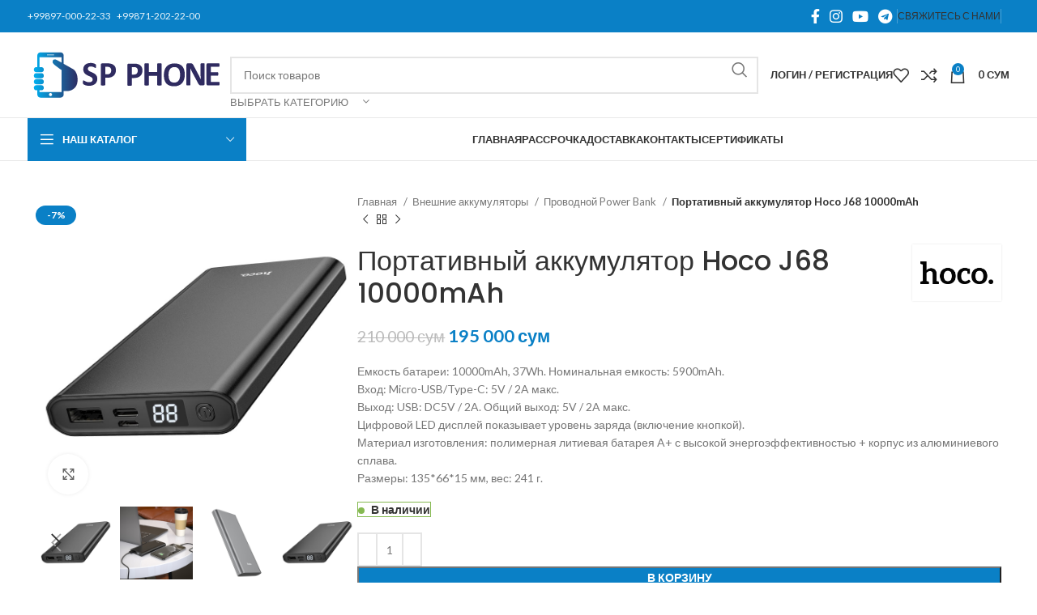

--- FILE ---
content_type: text/html; charset=UTF-8
request_url: https://spphone.uz/products/31223
body_size: 312198
content:
<!DOCTYPE html>
<html lang="ru-RU">
<head><meta charset="UTF-8"><script>if(navigator.userAgent.match(/MSIE|Internet Explorer/i)||navigator.userAgent.match(/Trident\/7\..*?rv:11/i)){var href=document.location.href;if(!href.match(/[?&]nowprocket/)){if(href.indexOf("?")==-1){if(href.indexOf("#")==-1){document.location.href=href+"?nowprocket=1"}else{document.location.href=href.replace("#","?nowprocket=1#")}}else{if(href.indexOf("#")==-1){document.location.href=href+"&nowprocket=1"}else{document.location.href=href.replace("#","&nowprocket=1#")}}}}</script><script>(()=>{class RocketLazyLoadScripts{constructor(){this.v="1.2.6",this.triggerEvents=["keydown","mousedown","mousemove","touchmove","touchstart","touchend","wheel"],this.userEventHandler=this.t.bind(this),this.touchStartHandler=this.i.bind(this),this.touchMoveHandler=this.o.bind(this),this.touchEndHandler=this.h.bind(this),this.clickHandler=this.u.bind(this),this.interceptedClicks=[],this.interceptedClickListeners=[],this.l(this),window.addEventListener("pageshow",(t=>{this.persisted=t.persisted,this.everythingLoaded&&this.m()})),this.CSPIssue=sessionStorage.getItem("rocketCSPIssue"),document.addEventListener("securitypolicyviolation",(t=>{this.CSPIssue||"script-src-elem"!==t.violatedDirective||"data"!==t.blockedURI||(this.CSPIssue=!0,sessionStorage.setItem("rocketCSPIssue",!0))})),document.addEventListener("DOMContentLoaded",(()=>{this.k()})),this.delayedScripts={normal:[],async:[],defer:[]},this.trash=[],this.allJQueries=[]}p(t){document.hidden?t.t():(this.triggerEvents.forEach((e=>window.addEventListener(e,t.userEventHandler,{passive:!0}))),window.addEventListener("touchstart",t.touchStartHandler,{passive:!0}),window.addEventListener("mousedown",t.touchStartHandler),document.addEventListener("visibilitychange",t.userEventHandler))}_(){this.triggerEvents.forEach((t=>window.removeEventListener(t,this.userEventHandler,{passive:!0}))),document.removeEventListener("visibilitychange",this.userEventHandler)}i(t){"HTML"!==t.target.tagName&&(window.addEventListener("touchend",this.touchEndHandler),window.addEventListener("mouseup",this.touchEndHandler),window.addEventListener("touchmove",this.touchMoveHandler,{passive:!0}),window.addEventListener("mousemove",this.touchMoveHandler),t.target.addEventListener("click",this.clickHandler),this.L(t.target,!0),this.S(t.target,"onclick","rocket-onclick"),this.C())}o(t){window.removeEventListener("touchend",this.touchEndHandler),window.removeEventListener("mouseup",this.touchEndHandler),window.removeEventListener("touchmove",this.touchMoveHandler,{passive:!0}),window.removeEventListener("mousemove",this.touchMoveHandler),t.target.removeEventListener("click",this.clickHandler),this.L(t.target,!1),this.S(t.target,"rocket-onclick","onclick"),this.M()}h(){window.removeEventListener("touchend",this.touchEndHandler),window.removeEventListener("mouseup",this.touchEndHandler),window.removeEventListener("touchmove",this.touchMoveHandler,{passive:!0}),window.removeEventListener("mousemove",this.touchMoveHandler)}u(t){t.target.removeEventListener("click",this.clickHandler),this.L(t.target,!1),this.S(t.target,"rocket-onclick","onclick"),this.interceptedClicks.push(t),t.preventDefault(),t.stopPropagation(),t.stopImmediatePropagation(),this.M()}O(){window.removeEventListener("touchstart",this.touchStartHandler,{passive:!0}),window.removeEventListener("mousedown",this.touchStartHandler),this.interceptedClicks.forEach((t=>{t.target.dispatchEvent(new MouseEvent("click",{view:t.view,bubbles:!0,cancelable:!0}))}))}l(t){EventTarget.prototype.addEventListenerWPRocketBase=EventTarget.prototype.addEventListener,EventTarget.prototype.addEventListener=function(e,i,o){"click"!==e||t.windowLoaded||i===t.clickHandler||t.interceptedClickListeners.push({target:this,func:i,options:o}),(this||window).addEventListenerWPRocketBase(e,i,o)}}L(t,e){this.interceptedClickListeners.forEach((i=>{i.target===t&&(e?t.removeEventListener("click",i.func,i.options):t.addEventListener("click",i.func,i.options))})),t.parentNode!==document.documentElement&&this.L(t.parentNode,e)}D(){return new Promise((t=>{this.P?this.M=t:t()}))}C(){this.P=!0}M(){this.P=!1}S(t,e,i){t.hasAttribute&&t.hasAttribute(e)&&(event.target.setAttribute(i,event.target.getAttribute(e)),event.target.removeAttribute(e))}t(){this._(this),"loading"===document.readyState?document.addEventListener("DOMContentLoaded",this.R.bind(this)):this.R()}k(){let t=[];document.querySelectorAll("script[type=rocketlazyloadscript][data-rocket-src]").forEach((e=>{let i=e.getAttribute("data-rocket-src");if(i&&!i.startsWith("data:")){0===i.indexOf("//")&&(i=location.protocol+i);try{const o=new URL(i).origin;o!==location.origin&&t.push({src:o,crossOrigin:e.crossOrigin||"module"===e.getAttribute("data-rocket-type")})}catch(t){}}})),t=[...new Map(t.map((t=>[JSON.stringify(t),t]))).values()],this.T(t,"preconnect")}async R(){this.lastBreath=Date.now(),this.j(this),this.F(this),this.I(),this.W(),this.q(),await this.A(this.delayedScripts.normal),await this.A(this.delayedScripts.defer),await this.A(this.delayedScripts.async);try{await this.U(),await this.H(this),await this.J()}catch(t){console.error(t)}window.dispatchEvent(new Event("rocket-allScriptsLoaded")),this.everythingLoaded=!0,this.D().then((()=>{this.O()})),this.N()}W(){document.querySelectorAll("script[type=rocketlazyloadscript]").forEach((t=>{t.hasAttribute("data-rocket-src")?t.hasAttribute("async")&&!1!==t.async?this.delayedScripts.async.push(t):t.hasAttribute("defer")&&!1!==t.defer||"module"===t.getAttribute("data-rocket-type")?this.delayedScripts.defer.push(t):this.delayedScripts.normal.push(t):this.delayedScripts.normal.push(t)}))}async B(t){if(await this.G(),!0!==t.noModule||!("noModule"in HTMLScriptElement.prototype))return new Promise((e=>{let i;function o(){(i||t).setAttribute("data-rocket-status","executed"),e()}try{if(navigator.userAgent.indexOf("Firefox/")>0||""===navigator.vendor||this.CSPIssue)i=document.createElement("script"),[...t.attributes].forEach((t=>{let e=t.nodeName;"type"!==e&&("data-rocket-type"===e&&(e="type"),"data-rocket-src"===e&&(e="src"),i.setAttribute(e,t.nodeValue))})),t.text&&(i.text=t.text),i.hasAttribute("src")?(i.addEventListener("load",o),i.addEventListener("error",(function(){i.setAttribute("data-rocket-status","failed-network"),e()})),setTimeout((()=>{i.isConnected||e()}),1)):(i.text=t.text,o()),t.parentNode.replaceChild(i,t);else{const i=t.getAttribute("data-rocket-type"),s=t.getAttribute("data-rocket-src");i?(t.type=i,t.removeAttribute("data-rocket-type")):t.removeAttribute("type"),t.addEventListener("load",o),t.addEventListener("error",(i=>{this.CSPIssue&&i.target.src.startsWith("data:")?(console.log("WPRocket: data-uri blocked by CSP -> fallback"),t.removeAttribute("src"),this.B(t).then(e)):(t.setAttribute("data-rocket-status","failed-network"),e())})),s?(t.removeAttribute("data-rocket-src"),t.src=s):t.src="data:text/javascript;base64,"+window.btoa(unescape(encodeURIComponent(t.text)))}}catch(i){t.setAttribute("data-rocket-status","failed-transform"),e()}}));t.setAttribute("data-rocket-status","skipped")}async A(t){const e=t.shift();return e&&e.isConnected?(await this.B(e),this.A(t)):Promise.resolve()}q(){this.T([...this.delayedScripts.normal,...this.delayedScripts.defer,...this.delayedScripts.async],"preload")}T(t,e){var i=document.createDocumentFragment();t.forEach((t=>{const o=t.getAttribute&&t.getAttribute("data-rocket-src")||t.src;if(o&&!o.startsWith("data:")){const s=document.createElement("link");s.href=o,s.rel=e,"preconnect"!==e&&(s.as="script"),t.getAttribute&&"module"===t.getAttribute("data-rocket-type")&&(s.crossOrigin=!0),t.crossOrigin&&(s.crossOrigin=t.crossOrigin),t.integrity&&(s.integrity=t.integrity),i.appendChild(s),this.trash.push(s)}})),document.head.appendChild(i)}j(t){let e={};function i(i,o){return e[o].eventsToRewrite.indexOf(i)>=0&&!t.everythingLoaded?"rocket-"+i:i}function o(t,o){!function(t){e[t]||(e[t]={originalFunctions:{add:t.addEventListener,remove:t.removeEventListener},eventsToRewrite:[]},t.addEventListener=function(){arguments[0]=i(arguments[0],t),e[t].originalFunctions.add.apply(t,arguments)},t.removeEventListener=function(){arguments[0]=i(arguments[0],t),e[t].originalFunctions.remove.apply(t,arguments)})}(t),e[t].eventsToRewrite.push(o)}function s(e,i){let o=e[i];e[i]=null,Object.defineProperty(e,i,{get:()=>o||function(){},set(s){t.everythingLoaded?o=s:e["rocket"+i]=o=s}})}o(document,"DOMContentLoaded"),o(window,"DOMContentLoaded"),o(window,"load"),o(window,"pageshow"),o(document,"readystatechange"),s(document,"onreadystatechange"),s(window,"onload"),s(window,"onpageshow");try{Object.defineProperty(document,"readyState",{get:()=>t.rocketReadyState,set(e){t.rocketReadyState=e},configurable:!0}),document.readyState="loading"}catch(t){console.log("WPRocket DJE readyState conflict, bypassing")}}F(t){let e;function i(e){return t.everythingLoaded?e:e.split(" ").map((t=>"load"===t||0===t.indexOf("load.")?"rocket-jquery-load":t)).join(" ")}function o(o){function s(t){const e=o.fn[t];o.fn[t]=o.fn.init.prototype[t]=function(){return this[0]===window&&("string"==typeof arguments[0]||arguments[0]instanceof String?arguments[0]=i(arguments[0]):"object"==typeof arguments[0]&&Object.keys(arguments[0]).forEach((t=>{const e=arguments[0][t];delete arguments[0][t],arguments[0][i(t)]=e}))),e.apply(this,arguments),this}}o&&o.fn&&!t.allJQueries.includes(o)&&(o.fn.ready=o.fn.init.prototype.ready=function(e){return t.domReadyFired?e.bind(document)(o):document.addEventListener("rocket-DOMContentLoaded",(()=>e.bind(document)(o))),o([])},s("on"),s("one"),t.allJQueries.push(o)),e=o}o(window.jQuery),Object.defineProperty(window,"jQuery",{get:()=>e,set(t){o(t)}})}async H(t){const e=document.querySelector("script[data-webpack]");e&&(await async function(){return new Promise((t=>{e.addEventListener("load",t),e.addEventListener("error",t)}))}(),await t.K(),await t.H(t))}async U(){this.domReadyFired=!0;try{document.readyState="interactive"}catch(t){}await this.G(),document.dispatchEvent(new Event("rocket-readystatechange")),await this.G(),document.rocketonreadystatechange&&document.rocketonreadystatechange(),await this.G(),document.dispatchEvent(new Event("rocket-DOMContentLoaded")),await this.G(),window.dispatchEvent(new Event("rocket-DOMContentLoaded"))}async J(){try{document.readyState="complete"}catch(t){}await this.G(),document.dispatchEvent(new Event("rocket-readystatechange")),await this.G(),document.rocketonreadystatechange&&document.rocketonreadystatechange(),await this.G(),window.dispatchEvent(new Event("rocket-load")),await this.G(),window.rocketonload&&window.rocketonload(),await this.G(),this.allJQueries.forEach((t=>t(window).trigger("rocket-jquery-load"))),await this.G();const t=new Event("rocket-pageshow");t.persisted=this.persisted,window.dispatchEvent(t),await this.G(),window.rocketonpageshow&&window.rocketonpageshow({persisted:this.persisted}),this.windowLoaded=!0}m(){document.onreadystatechange&&document.onreadystatechange(),window.onload&&window.onload(),window.onpageshow&&window.onpageshow({persisted:this.persisted})}I(){const t=new Map;document.write=document.writeln=function(e){const i=document.currentScript;i||console.error("WPRocket unable to document.write this: "+e);const o=document.createRange(),s=i.parentElement;let n=t.get(i);void 0===n&&(n=i.nextSibling,t.set(i,n));const c=document.createDocumentFragment();o.setStart(c,0),c.appendChild(o.createContextualFragment(e)),s.insertBefore(c,n)}}async G(){Date.now()-this.lastBreath>45&&(await this.K(),this.lastBreath=Date.now())}async K(){return document.hidden?new Promise((t=>setTimeout(t))):new Promise((t=>requestAnimationFrame(t)))}N(){this.trash.forEach((t=>t.remove()))}static run(){const t=new RocketLazyLoadScripts;t.p(t)}}RocketLazyLoadScripts.run()})();</script>
	
	<link rel="profile" href="https://gmpg.org/xfn/11">
	<link rel="pingback" href="https://spphone.uz/xmlrpc.php">

	<meta name='robots' content='index, follow, max-image-preview:large, max-snippet:-1, max-video-preview:-1' />
	<style>img:is([sizes="auto" i], [sizes^="auto," i]) { contain-intrinsic-size: 3000px 1500px }</style>
	
	<!-- This site is optimized with the Yoast SEO Premium plugin v25.7.1 (Yoast SEO v25.7) - https://yoast.com/wordpress/plugins/seo/ -->
	<title>Портативный аккумулятор Hoco J68 10000mAh | SP Phone Емкость батареи: 10000mAh, 37Wh. Номинальная емкость: 5900mAh. Вход: Micro-USB/Type-C: 5V / 2A макс. Выход: USB: DC5V / 2A. Общий выход: 5V / 2A макс. Цифровой LED дисплей показывает уровень заряда (включение кнопкой). Материал изготовления: полимерная литиевая батарея A+ с высокой энергоэффективностью + корпус из алюминиевого сплава. Размеры: 135*66*15 мм, вес: 241 г.</title><link rel="preload" data-rocket-preload as="style" href="https://fonts.googleapis.com/css?family=Lato%3A400%2C700%7CPoppins%3A400%2C600%2C500&#038;display=swap" /><link rel="stylesheet" href="https://fonts.googleapis.com/css?family=Lato%3A400%2C700%7CPoppins%3A400%2C600%2C500&#038;display=swap" media="print" onload="this.media='all'" /><noscript><link rel="stylesheet" href="https://fonts.googleapis.com/css?family=Lato%3A400%2C700%7CPoppins%3A400%2C600%2C500&#038;display=swap" /></noscript>
	<meta name="description" content="Портативный аккумулятор Hoco J68 10000mAh | SP Phone Емкость батареи: 10000mAh, 37Wh. Номинальная емкость: 5900mAh. Вход: Micro-USB/Type-C: 5V / 2A макс. Выход: USB: DC5V / 2A. Общий выход: 5V / 2A макс. Цифровой LED дисплей показывает уровень заряда (включение кнопкой). Материал изготовления: полимерная литиевая батарея A+ с высокой энергоэффективностью + корпус из алюминиевого сплава. Размеры: 135*66*15 мм, вес: 241 г." />
	<link rel="canonical" href="https://spphone.uz/products/31223" />
	<meta property="og:locale" content="ru_RU" />
	<meta property="og:type" content="product" />
	<meta property="og:title" content="Портативный аккумулятор Hoco J68 10000mAh | SP Phone Емкость батареи: 10000mAh, 37Wh. Номинальная емкость: 5900mAh. Вход: Micro-USB/Type-C: 5V / 2A макс. Выход: USB: DC5V / 2A. Общий выход: 5V / 2A макс. Цифровой LED дисплей показывает уровень заряда (включение кнопкой). Материал изготовления: полимерная литиевая батарея A+ с высокой энергоэффективностью + корпус из алюминиевого сплава. Размеры: 135*66*15 мм, вес: 241 г." />
	<meta property="og:description" content="Портативный аккумулятор Hoco J68 10000mAh | SP Phone Емкость батареи: 10000mAh, 37Wh. Номинальная емкость: 5900mAh. Вход: Micro-USB/Type-C: 5V / 2A макс. Выход: USB: DC5V / 2A. Общий выход: 5V / 2A макс. Цифровой LED дисплей показывает уровень заряда (включение кнопкой). Материал изготовления: полимерная литиевая батарея A+ с высокой энергоэффективностью + корпус из алюминиевого сплава. Размеры: 135*66*15 мм, вес: 241 г." />
	<meta property="og:url" content="https://spphone.uz/products/31223" />
	<meta property="og:site_name" content="SP Phone" />
	<meta property="article:modified_time" content="2023-08-16T09:20:33+00:00" />
	<meta property="og:image" content="https://spphone.uz/wp-content/uploads/2021/08/hoco-j68-resourceful-digital-display-power-bank-10000mah-button.jpg" />
	<meta property="og:image:width" content="800" />
	<meta property="og:image:height" content="800" />
	<meta property="og:image:type" content="image/jpeg" /><meta property="og:image" content="https://spphone.uz/wp-content/uploads/2021/08/hoco-j68-resourceful-digital-display-power-bank-10000mah-charging-black.jpg" />
	<meta property="og:image:width" content="800" />
	<meta property="og:image:height" content="800" />
	<meta property="og:image:type" content="image/jpeg" /><meta property="og:image" content="https://spphone.uz/wp-content/uploads/2021/08/hoco-j68-resourceful-digital-display-power-bank-10000mah-front.jpg" />
	<meta property="og:image:width" content="800" />
	<meta property="og:image:height" content="800" />
	<meta property="og:image:type" content="image/jpeg" /><meta property="og:image" content="https://spphone.uz/wp-content/uploads/2021/08/hoco-j52a-new-joy-mobile-power-bank-20000mah-charging-black.jpg" />
	<meta property="og:image:width" content="800" />
	<meta property="og:image:height" content="800" />
	<meta property="og:image:type" content="image/jpeg" /><meta property="og:image" content="https://spphone.uz/wp-content/uploads/2021/08/hoco-j68-resourceful-digital-display-power-bank-10000mah-packages.jpg" />
	<meta property="og:image:width" content="800" />
	<meta property="og:image:height" content="800" />
	<meta property="og:image:type" content="image/jpeg" />
	<meta name="twitter:card" content="summary_large_image" />
	<meta name="twitter:label1" content="Цена" />
	<meta name="twitter:data1" content="210 000&nbsp;сум Первоначальная цена составляла 210 000&nbsp;сум.195 000&nbsp;сумТекущая цена: 195 000&nbsp;сум." />
	<meta name="twitter:label2" content="Availability" />
	<meta name="twitter:data2" content="In stock" />
	<script type="application/ld+json" class="yoast-schema-graph">{"@context":"https://schema.org","@graph":[{"@type":["WebPage","ItemPage"],"@id":"https://spphone.uz/products/31223","url":"https://spphone.uz/products/31223","name":"Портативный аккумулятор Hoco J68 10000mAh | SP Phone Емкость батареи: 10000mAh, 37Wh. Номинальная емкость: 5900mAh. Вход: Micro-USB/Type-C: 5V / 2A макс. Выход: USB: DC5V / 2A. Общий выход: 5V / 2A макс. Цифровой LED дисплей показывает уровень заряда (включение кнопкой). Материал изготовления: полимерная литиевая батарея A+ с высокой энергоэффективностью + корпус из алюминиевого сплава. Размеры: 135*66*15 мм, вес: 241 г.","isPartOf":{"@id":"https://spphone.uz/#website"},"primaryImageOfPage":{"@id":"https://spphone.uz/products/31223#primaryimage"},"image":{"@id":"https://spphone.uz/products/31223#primaryimage"},"thumbnailUrl":"https://spphone.uz/wp-content/uploads/2021/08/hoco-j68-resourceful-digital-display-power-bank-10000mah-button.jpg","description":"Портативный аккумулятор Hoco J68 10000mAh | SP Phone Емкость батареи: 10000mAh, 37Wh. Номинальная емкость: 5900mAh. Вход: Micro-USB/Type-C: 5V / 2A макс. Выход: USB: DC5V / 2A. Общий выход: 5V / 2A макс. Цифровой LED дисплей показывает уровень заряда (включение кнопкой). Материал изготовления: полимерная литиевая батарея A+ с высокой энергоэффективностью + корпус из алюминиевого сплава. Размеры: 135*66*15 мм, вес: 241 г.","breadcrumb":{"@id":"https://spphone.uz/products/31223#breadcrumb"},"inLanguage":"ru-RU","potentialAction":{"@type":"BuyAction","target":"https://spphone.uz/products/31223"}},{"@type":"ImageObject","inLanguage":"ru-RU","@id":"https://spphone.uz/products/31223#primaryimage","url":"https://spphone.uz/wp-content/uploads/2021/08/hoco-j68-resourceful-digital-display-power-bank-10000mah-button.jpg","contentUrl":"https://spphone.uz/wp-content/uploads/2021/08/hoco-j68-resourceful-digital-display-power-bank-10000mah-button.jpg","width":800,"height":800},{"@type":"BreadcrumbList","@id":"https://spphone.uz/products/31223#breadcrumb","itemListElement":[{"@type":"ListItem","position":1,"name":"Главная","item":"https://spphone.uz/"},{"@type":"ListItem","position":2,"name":"Магазин","item":"https://spphone.uz/shop"},{"@type":"ListItem","position":3,"name":"Портативный аккумулятор Hoco J68 10000mAh"}]},{"@type":"WebSite","@id":"https://spphone.uz/#website","url":"https://spphone.uz/","name":"SP Phone","description":"Всё для вашего телефона","publisher":{"@id":"https://spphone.uz/#organization"},"alternateName":"SPPHONE","potentialAction":[{"@type":"SearchAction","target":{"@type":"EntryPoint","urlTemplate":"https://spphone.uz/?s={search_term_string}"},"query-input":{"@type":"PropertyValueSpecification","valueRequired":true,"valueName":"search_term_string"}}],"inLanguage":"ru-RU"},{"@type":"Organization","@id":"https://spphone.uz/#organization","name":"SP PHONE","alternateName":"SPPHONE","url":"https://spphone.uz/","logo":{"@type":"ImageObject","inLanguage":"ru-RU","@id":"https://spphone.uz/#/schema/logo/image/","url":"https://spphone.uz/wp-content/uploads/2020/01/logo.svg","contentUrl":"https://spphone.uz/wp-content/uploads/2020/01/logo.svg","width":14393.32,"height":3386.66,"caption":"SP PHONE"},"image":{"@id":"https://spphone.uz/#/schema/logo/image/"},"sameAs":["https://www.facebook.com/spphoneuz/","https://www.instagram.com/spphoneuz/","https://www.youtube.com/channel/UCRwLRKlyjOHY1IKvQ18hNKw","https://t.me/spphoneuz"],"foundingDate":"2015-08-20","numberOfEmployees":{"@type":"QuantitativeValue","minValue":"201","maxValue":"500"}}]}</script>
	<meta property="product:brand" content="Hoco" />
	<meta property="product:price:amount" content="195000" />
	<meta property="product:price:currency" content="UZS" />
	<meta property="og:availability" content="instock" />
	<meta property="product:availability" content="instock" />
	<meta property="product:condition" content="new" />
	<!-- / Yoast SEO Premium plugin. -->


<link rel='dns-prefetch' href='//www.googletagmanager.com' />
<link rel='dns-prefetch' href='//capi-automation.s3.us-east-2.amazonaws.com' />
<link rel='dns-prefetch' href='//fonts.googleapis.com' />
<link href='https://fonts.gstatic.com' crossorigin rel='preconnect' />
<link rel='stylesheet' id='sbi_styles-css' href='https://spphone.uz/wp-content/plugins/instagram-feed-pro/css/sbi-styles.min.css?ver=5.7' type='text/css' media='all' />
<link rel='stylesheet' id='wp-block-library-css' href='https://spphone.uz/wp-includes/css/dist/block-library/style.min.css?ver=6.8.3' type='text/css' media='all' />
<style id='classic-theme-styles-inline-css' type='text/css'>
/*! This file is auto-generated */
.wp-block-button__link{color:#fff;background-color:#32373c;border-radius:9999px;box-shadow:none;text-decoration:none;padding:calc(.667em + 2px) calc(1.333em + 2px);font-size:1.125em}.wp-block-file__button{background:#32373c;color:#fff;text-decoration:none}
</style>
<style id='safe-svg-svg-icon-style-inline-css' type='text/css'>
.safe-svg-cover{text-align:center}.safe-svg-cover .safe-svg-inside{display:inline-block;max-width:100%}.safe-svg-cover svg{height:100%;max-height:100%;max-width:100%;width:100%}

</style>
<style id='global-styles-inline-css' type='text/css'>
:root{--wp--preset--aspect-ratio--square: 1;--wp--preset--aspect-ratio--4-3: 4/3;--wp--preset--aspect-ratio--3-4: 3/4;--wp--preset--aspect-ratio--3-2: 3/2;--wp--preset--aspect-ratio--2-3: 2/3;--wp--preset--aspect-ratio--16-9: 16/9;--wp--preset--aspect-ratio--9-16: 9/16;--wp--preset--color--black: #000000;--wp--preset--color--cyan-bluish-gray: #abb8c3;--wp--preset--color--white: #ffffff;--wp--preset--color--pale-pink: #f78da7;--wp--preset--color--vivid-red: #cf2e2e;--wp--preset--color--luminous-vivid-orange: #ff6900;--wp--preset--color--luminous-vivid-amber: #fcb900;--wp--preset--color--light-green-cyan: #7bdcb5;--wp--preset--color--vivid-green-cyan: #00d084;--wp--preset--color--pale-cyan-blue: #8ed1fc;--wp--preset--color--vivid-cyan-blue: #0693e3;--wp--preset--color--vivid-purple: #9b51e0;--wp--preset--gradient--vivid-cyan-blue-to-vivid-purple: linear-gradient(135deg,rgba(6,147,227,1) 0%,rgb(155,81,224) 100%);--wp--preset--gradient--light-green-cyan-to-vivid-green-cyan: linear-gradient(135deg,rgb(122,220,180) 0%,rgb(0,208,130) 100%);--wp--preset--gradient--luminous-vivid-amber-to-luminous-vivid-orange: linear-gradient(135deg,rgba(252,185,0,1) 0%,rgba(255,105,0,1) 100%);--wp--preset--gradient--luminous-vivid-orange-to-vivid-red: linear-gradient(135deg,rgba(255,105,0,1) 0%,rgb(207,46,46) 100%);--wp--preset--gradient--very-light-gray-to-cyan-bluish-gray: linear-gradient(135deg,rgb(238,238,238) 0%,rgb(169,184,195) 100%);--wp--preset--gradient--cool-to-warm-spectrum: linear-gradient(135deg,rgb(74,234,220) 0%,rgb(151,120,209) 20%,rgb(207,42,186) 40%,rgb(238,44,130) 60%,rgb(251,105,98) 80%,rgb(254,248,76) 100%);--wp--preset--gradient--blush-light-purple: linear-gradient(135deg,rgb(255,206,236) 0%,rgb(152,150,240) 100%);--wp--preset--gradient--blush-bordeaux: linear-gradient(135deg,rgb(254,205,165) 0%,rgb(254,45,45) 50%,rgb(107,0,62) 100%);--wp--preset--gradient--luminous-dusk: linear-gradient(135deg,rgb(255,203,112) 0%,rgb(199,81,192) 50%,rgb(65,88,208) 100%);--wp--preset--gradient--pale-ocean: linear-gradient(135deg,rgb(255,245,203) 0%,rgb(182,227,212) 50%,rgb(51,167,181) 100%);--wp--preset--gradient--electric-grass: linear-gradient(135deg,rgb(202,248,128) 0%,rgb(113,206,126) 100%);--wp--preset--gradient--midnight: linear-gradient(135deg,rgb(2,3,129) 0%,rgb(40,116,252) 100%);--wp--preset--font-size--small: 13px;--wp--preset--font-size--medium: 20px;--wp--preset--font-size--large: 36px;--wp--preset--font-size--x-large: 42px;--wp--preset--spacing--20: 0.44rem;--wp--preset--spacing--30: 0.67rem;--wp--preset--spacing--40: 1rem;--wp--preset--spacing--50: 1.5rem;--wp--preset--spacing--60: 2.25rem;--wp--preset--spacing--70: 3.38rem;--wp--preset--spacing--80: 5.06rem;--wp--preset--shadow--natural: 6px 6px 9px rgba(0, 0, 0, 0.2);--wp--preset--shadow--deep: 12px 12px 50px rgba(0, 0, 0, 0.4);--wp--preset--shadow--sharp: 6px 6px 0px rgba(0, 0, 0, 0.2);--wp--preset--shadow--outlined: 6px 6px 0px -3px rgba(255, 255, 255, 1), 6px 6px rgba(0, 0, 0, 1);--wp--preset--shadow--crisp: 6px 6px 0px rgba(0, 0, 0, 1);}:where(.is-layout-flex){gap: 0.5em;}:where(.is-layout-grid){gap: 0.5em;}body .is-layout-flex{display: flex;}.is-layout-flex{flex-wrap: wrap;align-items: center;}.is-layout-flex > :is(*, div){margin: 0;}body .is-layout-grid{display: grid;}.is-layout-grid > :is(*, div){margin: 0;}:where(.wp-block-columns.is-layout-flex){gap: 2em;}:where(.wp-block-columns.is-layout-grid){gap: 2em;}:where(.wp-block-post-template.is-layout-flex){gap: 1.25em;}:where(.wp-block-post-template.is-layout-grid){gap: 1.25em;}.has-black-color{color: var(--wp--preset--color--black) !important;}.has-cyan-bluish-gray-color{color: var(--wp--preset--color--cyan-bluish-gray) !important;}.has-white-color{color: var(--wp--preset--color--white) !important;}.has-pale-pink-color{color: var(--wp--preset--color--pale-pink) !important;}.has-vivid-red-color{color: var(--wp--preset--color--vivid-red) !important;}.has-luminous-vivid-orange-color{color: var(--wp--preset--color--luminous-vivid-orange) !important;}.has-luminous-vivid-amber-color{color: var(--wp--preset--color--luminous-vivid-amber) !important;}.has-light-green-cyan-color{color: var(--wp--preset--color--light-green-cyan) !important;}.has-vivid-green-cyan-color{color: var(--wp--preset--color--vivid-green-cyan) !important;}.has-pale-cyan-blue-color{color: var(--wp--preset--color--pale-cyan-blue) !important;}.has-vivid-cyan-blue-color{color: var(--wp--preset--color--vivid-cyan-blue) !important;}.has-vivid-purple-color{color: var(--wp--preset--color--vivid-purple) !important;}.has-black-background-color{background-color: var(--wp--preset--color--black) !important;}.has-cyan-bluish-gray-background-color{background-color: var(--wp--preset--color--cyan-bluish-gray) !important;}.has-white-background-color{background-color: var(--wp--preset--color--white) !important;}.has-pale-pink-background-color{background-color: var(--wp--preset--color--pale-pink) !important;}.has-vivid-red-background-color{background-color: var(--wp--preset--color--vivid-red) !important;}.has-luminous-vivid-orange-background-color{background-color: var(--wp--preset--color--luminous-vivid-orange) !important;}.has-luminous-vivid-amber-background-color{background-color: var(--wp--preset--color--luminous-vivid-amber) !important;}.has-light-green-cyan-background-color{background-color: var(--wp--preset--color--light-green-cyan) !important;}.has-vivid-green-cyan-background-color{background-color: var(--wp--preset--color--vivid-green-cyan) !important;}.has-pale-cyan-blue-background-color{background-color: var(--wp--preset--color--pale-cyan-blue) !important;}.has-vivid-cyan-blue-background-color{background-color: var(--wp--preset--color--vivid-cyan-blue) !important;}.has-vivid-purple-background-color{background-color: var(--wp--preset--color--vivid-purple) !important;}.has-black-border-color{border-color: var(--wp--preset--color--black) !important;}.has-cyan-bluish-gray-border-color{border-color: var(--wp--preset--color--cyan-bluish-gray) !important;}.has-white-border-color{border-color: var(--wp--preset--color--white) !important;}.has-pale-pink-border-color{border-color: var(--wp--preset--color--pale-pink) !important;}.has-vivid-red-border-color{border-color: var(--wp--preset--color--vivid-red) !important;}.has-luminous-vivid-orange-border-color{border-color: var(--wp--preset--color--luminous-vivid-orange) !important;}.has-luminous-vivid-amber-border-color{border-color: var(--wp--preset--color--luminous-vivid-amber) !important;}.has-light-green-cyan-border-color{border-color: var(--wp--preset--color--light-green-cyan) !important;}.has-vivid-green-cyan-border-color{border-color: var(--wp--preset--color--vivid-green-cyan) !important;}.has-pale-cyan-blue-border-color{border-color: var(--wp--preset--color--pale-cyan-blue) !important;}.has-vivid-cyan-blue-border-color{border-color: var(--wp--preset--color--vivid-cyan-blue) !important;}.has-vivid-purple-border-color{border-color: var(--wp--preset--color--vivid-purple) !important;}.has-vivid-cyan-blue-to-vivid-purple-gradient-background{background: var(--wp--preset--gradient--vivid-cyan-blue-to-vivid-purple) !important;}.has-light-green-cyan-to-vivid-green-cyan-gradient-background{background: var(--wp--preset--gradient--light-green-cyan-to-vivid-green-cyan) !important;}.has-luminous-vivid-amber-to-luminous-vivid-orange-gradient-background{background: var(--wp--preset--gradient--luminous-vivid-amber-to-luminous-vivid-orange) !important;}.has-luminous-vivid-orange-to-vivid-red-gradient-background{background: var(--wp--preset--gradient--luminous-vivid-orange-to-vivid-red) !important;}.has-very-light-gray-to-cyan-bluish-gray-gradient-background{background: var(--wp--preset--gradient--very-light-gray-to-cyan-bluish-gray) !important;}.has-cool-to-warm-spectrum-gradient-background{background: var(--wp--preset--gradient--cool-to-warm-spectrum) !important;}.has-blush-light-purple-gradient-background{background: var(--wp--preset--gradient--blush-light-purple) !important;}.has-blush-bordeaux-gradient-background{background: var(--wp--preset--gradient--blush-bordeaux) !important;}.has-luminous-dusk-gradient-background{background: var(--wp--preset--gradient--luminous-dusk) !important;}.has-pale-ocean-gradient-background{background: var(--wp--preset--gradient--pale-ocean) !important;}.has-electric-grass-gradient-background{background: var(--wp--preset--gradient--electric-grass) !important;}.has-midnight-gradient-background{background: var(--wp--preset--gradient--midnight) !important;}.has-small-font-size{font-size: var(--wp--preset--font-size--small) !important;}.has-medium-font-size{font-size: var(--wp--preset--font-size--medium) !important;}.has-large-font-size{font-size: var(--wp--preset--font-size--large) !important;}.has-x-large-font-size{font-size: var(--wp--preset--font-size--x-large) !important;}
:where(.wp-block-post-template.is-layout-flex){gap: 1.25em;}:where(.wp-block-post-template.is-layout-grid){gap: 1.25em;}
:where(.wp-block-columns.is-layout-flex){gap: 2em;}:where(.wp-block-columns.is-layout-grid){gap: 2em;}
:root :where(.wp-block-pullquote){font-size: 1.5em;line-height: 1.6;}
</style>
<link data-minify="1" rel='stylesheet' id='ocb-style-css' href='https://spphone.uz/wp-content/cache/min/1/wp-content/plugins/one-click-buy-woodmart/assets/ocb.css?ver=1762861592' type='text/css' media='all' />
<link rel='stylesheet' id='resmap-css' href='https://spphone.uz/wp-content/plugins/responsive-maps-plugin/includes/css/resmap.min.css?ver=4.7' type='text/css' media='all' />
<style id='woocommerce-inline-inline-css' type='text/css'>
.woocommerce form .form-row .required { visibility: visible; }
</style>
<link rel='stylesheet' id='yml-for-yandex-market-css' href='https://spphone.uz/wp-content/plugins/yml-for-yandex-market/public/css/y4ym-public.css?ver=5.0.22' type='text/css' media='all' />
<link data-minify="1" rel='stylesheet' id='main-stylesheet-css' href='https://spphone.uz/wp-content/cache/min/1/wp-content/plugins/zoodpay/assest/css/custom.css?ver=1762861592' type='text/css' media='all' />
<link data-minify="1" rel='stylesheet' id='ywsl_frontend-css' href='https://spphone.uz/wp-content/cache/min/1/wp-content/plugins/yith-woocommerce-social-login-premium/assets/css/frontend.css?ver=1762861592' type='text/css' media='all' />
<link data-minify="1" rel='stylesheet' id='brands-styles-css' href='https://spphone.uz/wp-content/cache/min/1/wp-content/plugins/woocommerce/assets/css/brands.css?ver=1762861592' type='text/css' media='all' />
<link data-minify="1" rel='stylesheet' id='dashicons-css' href='https://spphone.uz/wp-content/cache/min/1/wp-includes/css/dashicons.min.css?ver=1762861593' type='text/css' media='all' />
<style id='dashicons-inline-css' type='text/css'>
[data-font="Dashicons"]:before {font-family: 'Dashicons' !important;content: attr(data-icon) !important;speak: none !important;font-weight: normal !important;font-variant: normal !important;text-transform: none !important;line-height: 1 !important;font-style: normal !important;-webkit-font-smoothing: antialiased !important;-moz-osx-font-smoothing: grayscale !important;}
</style>
<link rel='stylesheet' id='thwepof-public-style-css' href='https://spphone.uz/wp-content/plugins/woo-extra-product-options/public/assets/css/thwepof-public.min.css?ver=6.8.3' type='text/css' media='all' />
<link data-minify="1" rel='stylesheet' id='jquery-ui-style-css' href='https://spphone.uz/wp-content/cache/min/1/wp-content/plugins/woo-extra-product-options/public/assets/css/jquery-ui/jquery-ui.css?ver=1762861593' type='text/css' media='all' />
<link data-minify="1" rel='stylesheet' id='jquery-timepicker-css' href='https://spphone.uz/wp-content/cache/min/1/wp-content/plugins/woo-extra-product-options/public/assets/js/timepicker/jquery.timepicker.css?ver=1762861593' type='text/css' media='all' />
<link data-minify="1" rel='stylesheet' id='wc_gwoson_css-css' href='https://spphone.uz/wp-content/cache/min/1/wp-content/plugins/Woocommerce-gateway-oson-main/css/styles.css?ver=1762861593' type='text/css' media='all' />
<link data-minify="1" rel='stylesheet' id='js_composer_front-css' href='https://spphone.uz/wp-content/cache/min/1/wp-content/plugins/js_composer/assets/css/js_composer.min.css?ver=1762861593' type='text/css' media='all' />
<link rel='stylesheet' id='bootstrap-css' href='https://spphone.uz/wp-content/themes/woodmart/css/bootstrap-light.min.css?ver=7.5.0' type='text/css' media='all' />
<link rel='stylesheet' id='woodmart-style-css' href='https://spphone.uz/wp-content/themes/woodmart/css/parts/base.min.css?ver=7.5.0' type='text/css' media='all' />
<link rel='stylesheet' id='wd-widget-wd-recent-posts-css' href='https://spphone.uz/wp-content/themes/woodmart/css/parts/widget-wd-recent-posts.min.css?ver=7.5.0' type='text/css' media='all' />
<link rel='stylesheet' id='wd-widget-wd-layered-nav-css' href='https://spphone.uz/wp-content/themes/woodmart/css/parts/woo-widget-wd-layered-nav.min.css?ver=7.5.0' type='text/css' media='all' />
<link rel='stylesheet' id='wd-woo-mod-swatches-base-css' href='https://spphone.uz/wp-content/themes/woodmart/css/parts/woo-mod-swatches-base.min.css?ver=7.5.0' type='text/css' media='all' />
<link rel='stylesheet' id='wd-woo-mod-swatches-filter-css' href='https://spphone.uz/wp-content/themes/woodmart/css/parts/woo-mod-swatches-filter.min.css?ver=7.5.0' type='text/css' media='all' />
<link rel='stylesheet' id='wd-widget-product-cat-css' href='https://spphone.uz/wp-content/themes/woodmart/css/parts/woo-widget-product-cat.min.css?ver=7.5.0' type='text/css' media='all' />
<link rel='stylesheet' id='wd-widget-layered-nav-stock-status-css' href='https://spphone.uz/wp-content/themes/woodmart/css/parts/woo-widget-layered-nav-stock-status.min.css?ver=7.5.0' type='text/css' media='all' />
<link rel='stylesheet' id='wd-widget-product-list-css' href='https://spphone.uz/wp-content/themes/woodmart/css/parts/woo-widget-product-list.min.css?ver=7.5.0' type='text/css' media='all' />
<link rel='stylesheet' id='wd-widget-slider-price-filter-css' href='https://spphone.uz/wp-content/themes/woodmart/css/parts/woo-widget-slider-price-filter.min.css?ver=7.5.0' type='text/css' media='all' />
<link rel='stylesheet' id='wd-wp-gutenberg-css' href='https://spphone.uz/wp-content/themes/woodmart/css/parts/wp-gutenberg.min.css?ver=7.5.0' type='text/css' media='all' />
<link rel='stylesheet' id='wd-revolution-slider-css' href='https://spphone.uz/wp-content/themes/woodmart/css/parts/int-rev-slider.min.css?ver=7.5.0' type='text/css' media='all' />
<link rel='stylesheet' id='wd-wpbakery-base-css' href='https://spphone.uz/wp-content/themes/woodmart/css/parts/int-wpb-base.min.css?ver=7.5.0' type='text/css' media='all' />
<link rel='stylesheet' id='wd-wpbakery-base-deprecated-css' href='https://spphone.uz/wp-content/themes/woodmart/css/parts/int-wpb-base-deprecated.min.css?ver=7.5.0' type='text/css' media='all' />
<link rel='stylesheet' id='wd-woo-extra-prod-opt-css' href='https://spphone.uz/wp-content/themes/woodmart/css/parts/int-woo-extra-prod-opt.min.css?ver=7.5.0' type='text/css' media='all' />
<link rel='stylesheet' id='wd-woocommerce-base-css' href='https://spphone.uz/wp-content/themes/woodmart/css/parts/woocommerce-base.min.css?ver=7.5.0' type='text/css' media='all' />
<link rel='stylesheet' id='wd-mod-star-rating-css' href='https://spphone.uz/wp-content/themes/woodmart/css/parts/mod-star-rating.min.css?ver=7.5.0' type='text/css' media='all' />
<link rel='stylesheet' id='wd-woo-el-track-order-css' href='https://spphone.uz/wp-content/themes/woodmart/css/parts/woo-el-track-order.min.css?ver=7.5.0' type='text/css' media='all' />
<link rel='stylesheet' id='wd-woocommerce-block-notices-css' href='https://spphone.uz/wp-content/themes/woodmart/css/parts/woo-mod-block-notices.min.css?ver=7.5.0' type='text/css' media='all' />
<link rel='stylesheet' id='wd-woo-gutenberg-css' href='https://spphone.uz/wp-content/themes/woodmart/css/parts/woo-gutenberg.min.css?ver=7.5.0' type='text/css' media='all' />
<link rel='stylesheet' id='wd-woo-mod-quantity-css' href='https://spphone.uz/wp-content/themes/woodmart/css/parts/woo-mod-quantity.min.css?ver=7.5.0' type='text/css' media='all' />
<link rel='stylesheet' id='wd-woo-single-prod-el-base-css' href='https://spphone.uz/wp-content/themes/woodmart/css/parts/woo-single-prod-el-base.min.css?ver=7.5.0' type='text/css' media='all' />
<link rel='stylesheet' id='wd-woo-mod-stock-status-css' href='https://spphone.uz/wp-content/themes/woodmart/css/parts/woo-mod-stock-status.min.css?ver=7.5.0' type='text/css' media='all' />
<link rel='stylesheet' id='wd-woo-mod-shop-attributes-css' href='https://spphone.uz/wp-content/themes/woodmart/css/parts/woo-mod-shop-attributes.min.css?ver=7.5.0' type='text/css' media='all' />
<link rel='stylesheet' id='wd-header-base-css' href='https://spphone.uz/wp-content/themes/woodmart/css/parts/header-base.min.css?ver=7.5.0' type='text/css' media='all' />
<link rel='stylesheet' id='wd-mod-tools-css' href='https://spphone.uz/wp-content/themes/woodmart/css/parts/mod-tools.min.css?ver=7.5.0' type='text/css' media='all' />
<link rel='stylesheet' id='wd-header-elements-base-css' href='https://spphone.uz/wp-content/themes/woodmart/css/parts/header-el-base.min.css?ver=7.5.0' type='text/css' media='all' />
<link rel='stylesheet' id='wd-social-icons-css' href='https://spphone.uz/wp-content/themes/woodmart/css/parts/el-social-icons.min.css?ver=7.5.0' type='text/css' media='all' />
<link rel='stylesheet' id='wd-header-search-css' href='https://spphone.uz/wp-content/themes/woodmart/css/parts/header-el-search.min.css?ver=7.5.0' type='text/css' media='all' />
<link rel='stylesheet' id='wd-header-search-form-css' href='https://spphone.uz/wp-content/themes/woodmart/css/parts/header-el-search-form.min.css?ver=7.5.0' type='text/css' media='all' />
<link rel='stylesheet' id='wd-wd-search-results-css' href='https://spphone.uz/wp-content/themes/woodmart/css/parts/wd-search-results.min.css?ver=7.5.0' type='text/css' media='all' />
<link rel='stylesheet' id='wd-wd-search-form-css' href='https://spphone.uz/wp-content/themes/woodmart/css/parts/wd-search-form.min.css?ver=7.5.0' type='text/css' media='all' />
<link rel='stylesheet' id='wd-wd-search-cat-css' href='https://spphone.uz/wp-content/themes/woodmart/css/parts/wd-search-cat.min.css?ver=7.5.0' type='text/css' media='all' />
<link rel='stylesheet' id='wd-woo-mod-login-form-css' href='https://spphone.uz/wp-content/themes/woodmart/css/parts/woo-mod-login-form.min.css?ver=7.5.0' type='text/css' media='all' />
<link rel='stylesheet' id='wd-header-my-account-css' href='https://spphone.uz/wp-content/themes/woodmart/css/parts/header-el-my-account.min.css?ver=7.5.0' type='text/css' media='all' />
<link rel='stylesheet' id='wd-header-cart-side-css' href='https://spphone.uz/wp-content/themes/woodmart/css/parts/header-el-cart-side.min.css?ver=7.5.0' type='text/css' media='all' />
<link rel='stylesheet' id='wd-header-cart-css' href='https://spphone.uz/wp-content/themes/woodmart/css/parts/header-el-cart.min.css?ver=7.5.0' type='text/css' media='all' />
<link rel='stylesheet' id='wd-widget-shopping-cart-css' href='https://spphone.uz/wp-content/themes/woodmart/css/parts/woo-widget-shopping-cart.min.css?ver=7.5.0' type='text/css' media='all' />
<link rel='stylesheet' id='wd-header-mobile-nav-dropdown-css' href='https://spphone.uz/wp-content/themes/woodmart/css/parts/header-el-mobile-nav-dropdown.min.css?ver=7.5.0' type='text/css' media='all' />
<link rel='stylesheet' id='wd-header-el-category-more-btn-css' href='https://spphone.uz/wp-content/themes/woodmart/css/parts/header-el-category-more-btn.min.css?ver=7.5.0' type='text/css' media='all' />
<link rel='stylesheet' id='wd-header-categories-nav-css' href='https://spphone.uz/wp-content/themes/woodmart/css/parts/header-el-category-nav.min.css?ver=7.5.0' type='text/css' media='all' />
<link rel='stylesheet' id='wd-mod-nav-vertical-css' href='https://spphone.uz/wp-content/themes/woodmart/css/parts/mod-nav-vertical.min.css?ver=7.5.0' type='text/css' media='all' />
<link rel='stylesheet' id='wd-mod-nav-vertical-design-default-css' href='https://spphone.uz/wp-content/themes/woodmart/css/parts/mod-nav-vertical-design-default.min.css?ver=7.5.0' type='text/css' media='all' />
<link rel='stylesheet' id='wd-woo-single-prod-predefined-css' href='https://spphone.uz/wp-content/themes/woodmart/css/parts/woo-single-prod-predefined.min.css?ver=7.5.0' type='text/css' media='all' />
<link rel='stylesheet' id='wd-woo-single-prod-and-quick-view-predefined-css' href='https://spphone.uz/wp-content/themes/woodmart/css/parts/woo-single-prod-and-quick-view-predefined.min.css?ver=7.5.0' type='text/css' media='all' />
<link rel='stylesheet' id='wd-woo-single-prod-el-tabs-predefined-css' href='https://spphone.uz/wp-content/themes/woodmart/css/parts/woo-single-prod-el-tabs-predefined.min.css?ver=7.5.0' type='text/css' media='all' />
<link rel='stylesheet' id='wd-photoswipe-css' href='https://spphone.uz/wp-content/themes/woodmart/css/parts/lib-photoswipe.min.css?ver=7.5.0' type='text/css' media='all' />
<link rel='stylesheet' id='wd-woo-single-prod-el-gallery-css' href='https://spphone.uz/wp-content/themes/woodmart/css/parts/woo-single-prod-el-gallery.min.css?ver=7.5.0' type='text/css' media='all' />
<link rel='stylesheet' id='wd-swiper-css' href='https://spphone.uz/wp-content/themes/woodmart/css/parts/lib-swiper.min.css?ver=7.5.0' type='text/css' media='all' />
<link rel='stylesheet' id='wd-woo-mod-product-labels-css' href='https://spphone.uz/wp-content/themes/woodmart/css/parts/woo-mod-product-labels.min.css?ver=7.5.0' type='text/css' media='all' />
<link rel='stylesheet' id='wd-swiper-arrows-css' href='https://spphone.uz/wp-content/themes/woodmart/css/parts/lib-swiper-arrows.min.css?ver=7.5.0' type='text/css' media='all' />
<link rel='stylesheet' id='wd-woo-single-prod-el-navigation-css' href='https://spphone.uz/wp-content/themes/woodmart/css/parts/woo-single-prod-el-navigation.min.css?ver=7.5.0' type='text/css' media='all' />
<link rel='stylesheet' id='wd-woo-mod-product-count-css' href='https://spphone.uz/wp-content/themes/woodmart/css/parts/woo-mod-product-count.min.css?ver=7.5.0' type='text/css' media='all' />
<link rel='stylesheet' id='wd-woo-opt-visits-count-css' href='https://spphone.uz/wp-content/themes/woodmart/css/parts/woo-opt-visits-count.min.css?ver=7.5.0' type='text/css' media='all' />
<link rel='stylesheet' id='wd-tabs-css' href='https://spphone.uz/wp-content/themes/woodmart/css/parts/el-tabs.min.css?ver=7.5.0' type='text/css' media='all' />
<link rel='stylesheet' id='wd-woo-single-prod-el-tabs-opt-layout-tabs-css' href='https://spphone.uz/wp-content/themes/woodmart/css/parts/woo-single-prod-el-tabs-opt-layout-tabs.min.css?ver=7.5.0' type='text/css' media='all' />
<link rel='stylesheet' id='wd-accordion-css' href='https://spphone.uz/wp-content/themes/woodmart/css/parts/el-accordion.min.css?ver=7.5.0' type='text/css' media='all' />
<link rel='stylesheet' id='wd-woo-single-prod-el-reviews-css' href='https://spphone.uz/wp-content/themes/woodmart/css/parts/woo-single-prod-el-reviews.min.css?ver=7.5.0' type='text/css' media='all' />
<link rel='stylesheet' id='wd-woo-single-prod-el-reviews-style-1-css' href='https://spphone.uz/wp-content/themes/woodmart/css/parts/woo-single-prod-el-reviews-style-1.min.css?ver=7.5.0' type='text/css' media='all' />
<link rel='stylesheet' id='wd-mod-comments-css' href='https://spphone.uz/wp-content/themes/woodmart/css/parts/mod-comments.min.css?ver=7.5.0' type='text/css' media='all' />
<link rel='stylesheet' id='wd-product-loop-css' href='https://spphone.uz/wp-content/themes/woodmart/css/parts/woo-product-loop.min.css?ver=7.5.0' type='text/css' media='all' />
<link rel='stylesheet' id='wd-product-loop-quick-css' href='https://spphone.uz/wp-content/themes/woodmart/css/parts/woo-product-loop-quick.min.css?ver=7.5.0' type='text/css' media='all' />
<link rel='stylesheet' id='wd-woo-mod-add-btn-replace-css' href='https://spphone.uz/wp-content/themes/woodmart/css/parts/woo-mod-add-btn-replace.min.css?ver=7.5.0' type='text/css' media='all' />
<link rel='stylesheet' id='wd-woo-opt-title-limit-css' href='https://spphone.uz/wp-content/themes/woodmart/css/parts/woo-opt-title-limit.min.css?ver=7.5.0' type='text/css' media='all' />
<link rel='stylesheet' id='wd-mfp-popup-css' href='https://spphone.uz/wp-content/themes/woodmart/css/parts/lib-magnific-popup.min.css?ver=7.5.0' type='text/css' media='all' />
<link rel='stylesheet' id='wd-swiper-pagin-css' href='https://spphone.uz/wp-content/themes/woodmart/css/parts/lib-swiper-pagin.min.css?ver=7.5.0' type='text/css' media='all' />
<link rel='stylesheet' id='wd-widget-collapse-css' href='https://spphone.uz/wp-content/themes/woodmart/css/parts/opt-widget-collapse.min.css?ver=7.5.0' type='text/css' media='all' />
<link rel='stylesheet' id='wd-footer-base-css' href='https://spphone.uz/wp-content/themes/woodmart/css/parts/footer-base.min.css?ver=7.5.0' type='text/css' media='all' />
<link rel='stylesheet' id='wd-scroll-top-css' href='https://spphone.uz/wp-content/themes/woodmart/css/parts/opt-scrolltotop.min.css?ver=7.5.0' type='text/css' media='all' />
<link rel='stylesheet' id='wd-header-my-account-sidebar-css' href='https://spphone.uz/wp-content/themes/woodmart/css/parts/header-el-my-account-sidebar.min.css?ver=7.5.0' type='text/css' media='all' />
<link rel='stylesheet' id='wd-bottom-toolbar-css' href='https://spphone.uz/wp-content/themes/woodmart/css/parts/opt-bottom-toolbar.min.css?ver=7.5.0' type='text/css' media='all' />
<link data-minify="1" rel='stylesheet' id='xts-style-header_764596-css' href='https://spphone.uz/wp-content/cache/min/1/wp-content/uploads/2024/08/xts-header_764596-1724582701.css?ver=1762861593' type='text/css' media='all' />
<link data-minify="1" rel='stylesheet' id='xts-style-theme_settings_default-css' href='https://spphone.uz/wp-content/cache/min/1/wp-content/uploads/2025/11/xts-theme_settings_default-1762857462.css?ver=1762861593' type='text/css' media='all' />

<script type="text/javascript" id="woocommerce-google-analytics-integration-gtag-js-after">
/* <![CDATA[ */
/* Google Analytics for WooCommerce (gtag.js) */
					window.dataLayer = window.dataLayer || [];
					function gtag(){dataLayer.push(arguments);}
					// Set up default consent state.
					for ( const mode of [{"analytics_storage":"denied","ad_storage":"denied","ad_user_data":"denied","ad_personalization":"denied","region":["AT","BE","BG","HR","CY","CZ","DK","EE","FI","FR","DE","GR","HU","IS","IE","IT","LV","LI","LT","LU","MT","NL","NO","PL","PT","RO","SK","SI","ES","SE","GB","CH"]}] || [] ) {
						gtag( "consent", "default", { "wait_for_update": 500, ...mode } );
					}
					gtag("js", new Date());
					gtag("set", "developer_id.dOGY3NW", true);
					gtag("config", "UA-158911405-1", {"track_404":true,"allow_google_signals":true,"logged_in":false,"linker":{"domains":[],"allow_incoming":false},"custom_map":{"dimension1":"logged_in"}});
/* ]]> */
</script>
<script type="rocketlazyloadscript" data-rocket-type="text/javascript" data-rocket-src="https://spphone.uz/wp-content/plugins/wp-yandex-metrika/assets/YmEc.min.js?ver=1.2.2" id="wp-yandex-metrika_YmEc-js" data-rocket-defer defer></script>
<script type="rocketlazyloadscript" data-rocket-type="text/javascript" id="wp-yandex-metrika_YmEc-js-after">
/* <![CDATA[ */
window.tmpwpym={datalayername:'dataLayer',counters:JSON.parse('[{"number":"98209811","webvisor":"1"}]'),targets:JSON.parse('[]')};
/* ]]> */
</script>
<script type="text/javascript" src="https://spphone.uz/wp-includes/js/jquery/jquery.min.js?ver=3.7.1" id="jquery-core-js"></script>
<script type="text/javascript" src="https://spphone.uz/wp-includes/js/jquery/jquery-migrate.min.js?ver=3.4.1" id="jquery-migrate-js"></script>
<script type="rocketlazyloadscript" data-rocket-type="text/javascript" data-rocket-src="https://spphone.uz/wp-content/plugins/wp-yandex-metrika/assets/frontend.min.js?ver=1.2.2" id="wp-yandex-metrika_frontend-js" data-rocket-defer defer></script>
<script type="text/javascript" id="black-studio-touch-dropdown-menu-js-extra">
/* <![CDATA[ */
var black_studio_touch_dropdown_menu_params = {"selector":"li:has(ul) > a","selector_leaf":"li li li:not(:has(ul)) > a","force_ios5":""};
/* ]]> */
</script>
<script type="rocketlazyloadscript" data-rocket-type="text/javascript" data-rocket-src="https://spphone.uz/wp-content/plugins/black-studio-touch-dropdown-menu/js/black-studio-touch-dropdown-menu.min.js?ver=1.0.2" id="black-studio-touch-dropdown-menu-js" data-rocket-defer defer></script>
<script type="text/javascript" src="https://spphone.uz/wp-content/plugins/woocommerce/assets/js/jquery-blockui/jquery.blockUI.min.js?ver=2.7.0-wc.10.3.3" id="wc-jquery-blockui-js" data-wp-strategy="defer" data-rocket-defer defer></script>
<script type="text/javascript" id="wc-add-to-cart-js-extra">
/* <![CDATA[ */
var wc_add_to_cart_params = {"ajax_url":"\/wp-admin\/admin-ajax.php","wc_ajax_url":"\/?wc-ajax=%%endpoint%%","i18n_view_cart":"\u041f\u0440\u043e\u0441\u043c\u043e\u0442\u0440 \u043a\u043e\u0440\u0437\u0438\u043d\u044b","cart_url":"https:\/\/spphone.uz\/cart","is_cart":"","cart_redirect_after_add":"no"};
/* ]]> */
</script>
<script type="rocketlazyloadscript" data-rocket-type="text/javascript" data-rocket-src="https://spphone.uz/wp-content/plugins/woocommerce/assets/js/frontend/add-to-cart.min.js?ver=10.3.3" id="wc-add-to-cart-js" data-wp-strategy="defer" data-rocket-defer defer></script>
<script type="text/javascript" src="https://spphone.uz/wp-content/plugins/woocommerce/assets/js/zoom/jquery.zoom.min.js?ver=1.7.21-wc.10.3.3" id="wc-zoom-js" defer="defer" data-wp-strategy="defer"></script>
<script type="text/javascript" id="wc-single-product-js-extra">
/* <![CDATA[ */
var wc_single_product_params = {"i18n_required_rating_text":"\u041f\u043e\u0436\u0430\u043b\u0443\u0439\u0441\u0442\u0430, \u043f\u043e\u0441\u0442\u0430\u0432\u044c\u0442\u0435 \u043e\u0446\u0435\u043d\u043a\u0443","i18n_rating_options":["1 \u0438\u0437 5 \u0437\u0432\u0451\u0437\u0434","2 \u0438\u0437 5 \u0437\u0432\u0451\u0437\u0434","3 \u0438\u0437 5 \u0437\u0432\u0451\u0437\u0434","4 \u0438\u0437 5 \u0437\u0432\u0451\u0437\u0434","5 \u0438\u0437 5 \u0437\u0432\u0451\u0437\u0434"],"i18n_product_gallery_trigger_text":"\u041f\u0440\u043e\u0441\u043c\u043e\u0442\u0440 \u0433\u0430\u043b\u0435\u0440\u0435\u0438 \u0438\u0437\u043e\u0431\u0440\u0430\u0436\u0435\u043d\u0438\u0439 \u0432 \u043f\u043e\u043b\u043d\u043e\u044d\u043a\u0440\u0430\u043d\u043d\u043e\u043c \u0440\u0435\u0436\u0438\u043c\u0435","review_rating_required":"yes","flexslider":{"rtl":false,"animation":"slide","smoothHeight":true,"directionNav":false,"controlNav":"thumbnails","slideshow":false,"animationSpeed":500,"animationLoop":false,"allowOneSlide":false},"zoom_enabled":"","zoom_options":[],"photoswipe_enabled":"","photoswipe_options":{"shareEl":false,"closeOnScroll":false,"history":false,"hideAnimationDuration":0,"showAnimationDuration":0},"flexslider_enabled":""};
/* ]]> */
</script>
<script type="text/javascript" src="https://spphone.uz/wp-content/plugins/woocommerce/assets/js/frontend/single-product.min.js?ver=10.3.3" id="wc-single-product-js" defer="defer" data-wp-strategy="defer"></script>
<script type="text/javascript" src="https://spphone.uz/wp-content/plugins/woocommerce/assets/js/js-cookie/js.cookie.min.js?ver=2.1.4-wc.10.3.3" id="wc-js-cookie-js" defer="defer" data-wp-strategy="defer"></script>
<script type="text/javascript" id="woocommerce-js-extra">
/* <![CDATA[ */
var woocommerce_params = {"ajax_url":"\/wp-admin\/admin-ajax.php","wc_ajax_url":"\/?wc-ajax=%%endpoint%%","i18n_password_show":"\u041f\u043e\u043a\u0430\u0437\u0430\u0442\u044c \u043f\u0430\u0440\u043e\u043b\u044c","i18n_password_hide":"\u0421\u043a\u0440\u044b\u0442\u044c \u043f\u0430\u0440\u043e\u043b\u044c"};
/* ]]> */
</script>
<script type="rocketlazyloadscript" data-rocket-type="text/javascript" data-rocket-src="https://spphone.uz/wp-content/plugins/woocommerce/assets/js/frontend/woocommerce.min.js?ver=10.3.3" id="woocommerce-js" defer="defer" data-wp-strategy="defer"></script>
<script type="rocketlazyloadscript" data-minify="1" data-rocket-type="text/javascript" data-rocket-src="https://spphone.uz/wp-content/cache/min/1/wp-content/plugins/yml-for-yandex-market/public/js/y4ym-public.js?ver=1762861591" id="yml-for-yandex-market-js" data-rocket-defer defer></script>
<script type="rocketlazyloadscript" data-minify="1" data-rocket-type="text/javascript" data-rocket-src="https://spphone.uz/wp-content/cache/min/1/wp-content/plugins/zoodpay/assest/js/main.js?ver=1762861591" id="main-script-js" data-rocket-defer defer></script>
<script type="rocketlazyloadscript" data-minify="1" data-rocket-type="text/javascript" data-rocket-src="https://spphone.uz/wp-content/cache/min/1/wp-content/plugins/js_composer/assets/js/vendors/woocommerce-add-to-cart.js?ver=1762861591" id="vc_woocommerce-add-to-cart-js-js" data-rocket-defer defer></script>
<script type="rocketlazyloadscript" data-rocket-type="text/javascript" data-rocket-src="https://spphone.uz/wp-content/themes/woodmart/js/libs/device.min.js?ver=7.5.0" id="wd-device-library-js" data-rocket-defer defer></script>
<script type="text/javascript" src="https://spphone.uz/wp-content/themes/woodmart/js/scripts/global/scrollBar.min.js?ver=7.5.0" id="wd-scrollbar-js" data-rocket-defer defer></script>
<script type="rocketlazyloadscript"></script><meta name="verification" content="f612c7d25f5690ad41496fcfdbf8d1" />	<script type="rocketlazyloadscript" data-rocket-type="text/javascript">
		var stm_wpcfto_ajaxurl = 'https://spphone.uz/wp-admin/admin-ajax.php';
	</script>

	<style>
		.vue_is_disabled {
			display: none;
		}
	</style>
		<script type="rocketlazyloadscript">
		var stm_wpcfto_nonces = {"wpcfto_save_settings":"6c3316b45b","get_image_url":"5f7f49123a","wpcfto_upload_file":"775ded2b9b","wpcfto_search_posts":"7c3781ae97","wpcfto_regenerate_fonts":"9b1f1ed847","wpcfto_create_term":"089f05677f"};
	</script>
						<meta name="viewport" content="width=device-width, initial-scale=1.0, maximum-scale=1.0, user-scalable=no">
										<noscript><style>.woocommerce-product-gallery{ opacity: 1 !important; }</style></noscript>
	
<!-- Meta Pixel Code -->
<script type="rocketlazyloadscript" data-rocket-type='text/javascript'>
!function(f,b,e,v,n,t,s){if(f.fbq)return;n=f.fbq=function(){n.callMethod?
n.callMethod.apply(n,arguments):n.queue.push(arguments)};if(!f._fbq)f._fbq=n;
n.push=n;n.loaded=!0;n.version='2.0';n.queue=[];t=b.createElement(e);t.async=!0;
t.src=v;s=b.getElementsByTagName(e)[0];s.parentNode.insertBefore(t,s)}(window,
document,'script','https://connect.facebook.net/en_US/fbevents.js?v=next');
</script>
<!-- End Meta Pixel Code -->

      <script type="rocketlazyloadscript" data-rocket-type='text/javascript'>
        var url = window.location.origin + '?ob=open-bridge';
        fbq('set', 'openbridge', '2623415567825894', url);
      </script>
    <script type="rocketlazyloadscript" data-rocket-type='text/javascript'>fbq('init', '2623415567825894', {}, {
    "agent": "wordpress-6.8.3-3.0.16"
})</script><script type="rocketlazyloadscript" data-rocket-type='text/javascript'>
    fbq('track', 'PageView', []);
  </script>
<!-- Meta Pixel Code -->
<noscript>
<img height="1" width="1" style="display:none" alt="fbpx"
src="https://www.facebook.com/tr?id=2623415567825894&ev=PageView&noscript=1" />
</noscript>
<!-- End Meta Pixel Code -->
			<script type="rocketlazyloadscript" data-rocket-type="text/javascript">
				!function(f,b,e,v,n,t,s){if(f.fbq)return;n=f.fbq=function(){n.callMethod?
					n.callMethod.apply(n,arguments):n.queue.push(arguments)};if(!f._fbq)f._fbq=n;
					n.push=n;n.loaded=!0;n.version='2.0';n.queue=[];t=b.createElement(e);t.async=!0;
					t.src=v;s=b.getElementsByTagName(e)[0];s.parentNode.insertBefore(t,s)}(window,
					document,'script','https://connect.facebook.net/en_US/fbevents.js');
			</script>
			<!-- WooCommerce Facebook Integration Begin -->
			<script type="rocketlazyloadscript" data-rocket-type="text/javascript">

				fbq('init', '1129563744321044', {}, {
    "agent": "woocommerce_2-10.3.3-3.5.12"
});

				document.addEventListener( 'DOMContentLoaded', function() {
					// Insert placeholder for events injected when a product is added to the cart through AJAX.
					document.body.insertAdjacentHTML( 'beforeend', '<div class=\"wc-facebook-pixel-event-placeholder\"></div>' );
				}, false );

			</script>
			<!-- WooCommerce Facebook Integration End -->
			<meta name="generator" content="Powered by WPBakery Page Builder - drag and drop page builder for WordPress."/>
<meta name="generator" content="Powered by Slider Revolution 6.6.16 - responsive, Mobile-Friendly Slider Plugin for WordPress with comfortable drag and drop interface." />
        <!-- Yandex.Metrica counter -->
        <script type="text/javascript">
            (function (m, e, t, r, i, k, a) {
                m[i] = m[i] || function () {
                    (m[i].a = m[i].a || []).push(arguments)
                };
                m[i].l = 1 * new Date();
                k = e.createElement(t), a = e.getElementsByTagName(t)[0], k.async = 1, k.src = r, a.parentNode.insertBefore(k, a)
            })

            (window, document, "script", "https://mc.yandex.ru/metrika/tag.js", "ym");

            ym("98209811", "init", {
                clickmap: true,
                trackLinks: true,
                accurateTrackBounce: true,
                webvisor: true,
                ecommerce: "dataLayer",
                params: {
                    __ym: {
                        "ymCmsPlugin": {
                            "cms": "wordpress",
                            "cmsVersion":"6.8",
                            "pluginVersion": "1.2.2",
                            "ymCmsRip": "1296156426"
                        }
                    }
                }
            });
        </script>
        <!-- /Yandex.Metrica counter -->
        <link rel="icon" href="https://spphone.uz/wp-content/uploads/2022/02/favicon.ico" sizes="32x32" />
<link rel="icon" href="https://spphone.uz/wp-content/uploads/2022/02/favicon.ico" sizes="192x192" />
<link rel="apple-touch-icon" href="https://spphone.uz/wp-content/uploads/2022/02/favicon.ico" />
<meta name="msapplication-TileImage" content="https://spphone.uz/wp-content/uploads/2022/02/favicon.ico" />
<script>function setREVStartSize(e){
			//window.requestAnimationFrame(function() {
				window.RSIW = window.RSIW===undefined ? window.innerWidth : window.RSIW;
				window.RSIH = window.RSIH===undefined ? window.innerHeight : window.RSIH;
				try {
					var pw = document.getElementById(e.c).parentNode.offsetWidth,
						newh;
					pw = pw===0 || isNaN(pw) || (e.l=="fullwidth" || e.layout=="fullwidth") ? window.RSIW : pw;
					e.tabw = e.tabw===undefined ? 0 : parseInt(e.tabw);
					e.thumbw = e.thumbw===undefined ? 0 : parseInt(e.thumbw);
					e.tabh = e.tabh===undefined ? 0 : parseInt(e.tabh);
					e.thumbh = e.thumbh===undefined ? 0 : parseInt(e.thumbh);
					e.tabhide = e.tabhide===undefined ? 0 : parseInt(e.tabhide);
					e.thumbhide = e.thumbhide===undefined ? 0 : parseInt(e.thumbhide);
					e.mh = e.mh===undefined || e.mh=="" || e.mh==="auto" ? 0 : parseInt(e.mh,0);
					if(e.layout==="fullscreen" || e.l==="fullscreen")
						newh = Math.max(e.mh,window.RSIH);
					else{
						e.gw = Array.isArray(e.gw) ? e.gw : [e.gw];
						for (var i in e.rl) if (e.gw[i]===undefined || e.gw[i]===0) e.gw[i] = e.gw[i-1];
						e.gh = e.el===undefined || e.el==="" || (Array.isArray(e.el) && e.el.length==0)? e.gh : e.el;
						e.gh = Array.isArray(e.gh) ? e.gh : [e.gh];
						for (var i in e.rl) if (e.gh[i]===undefined || e.gh[i]===0) e.gh[i] = e.gh[i-1];
											
						var nl = new Array(e.rl.length),
							ix = 0,
							sl;
						e.tabw = e.tabhide>=pw ? 0 : e.tabw;
						e.thumbw = e.thumbhide>=pw ? 0 : e.thumbw;
						e.tabh = e.tabhide>=pw ? 0 : e.tabh;
						e.thumbh = e.thumbhide>=pw ? 0 : e.thumbh;
						for (var i in e.rl) nl[i] = e.rl[i]<window.RSIW ? 0 : e.rl[i];
						sl = nl[0];
						for (var i in nl) if (sl>nl[i] && nl[i]>0) { sl = nl[i]; ix=i;}
						var m = pw>(e.gw[ix]+e.tabw+e.thumbw) ? 1 : (pw-(e.tabw+e.thumbw)) / (e.gw[ix]);
						newh =  (e.gh[ix] * m) + (e.tabh + e.thumbh);
					}
					var el = document.getElementById(e.c);
					if (el!==null && el) el.style.height = newh+"px";
					el = document.getElementById(e.c+"_wrapper");
					if (el!==null && el) {
						el.style.height = newh+"px";
						el.style.display = "block";
					}
				} catch(e){
					console.log("Failure at Presize of Slider:" + e)
				}
			//});
		  };</script>
		<style type="text/css" id="wp-custom-css">
			@media(max-width:600px){
	.icon-sub-menu{
		background: #0a80c6;
    color: #fff;
	}
}
.wpb_single_image img{
	    max-width: 60%;
}
.product-image-summary .wd-product-brands img {
    max-width: 90px;
    max-height: 200px;
		width: 100%;
}

.info-box-inner .link-btn a:hover{
 background: #ccc!important;
  color: #0473aa!important; 
}		</style>
		<style>
		
		</style><noscript><style> .wpb_animate_when_almost_visible { opacity: 1; }</style></noscript><noscript><style id="rocket-lazyload-nojs-css">.rll-youtube-player, [data-lazy-src]{display:none !important;}</style></noscript><style id="wpforms-css-vars-root">
				:root {
					--wpforms-field-border-radius: 3px;
--wpforms-field-border-style: solid;
--wpforms-field-border-size: 1px;
--wpforms-field-background-color: #ffffff;
--wpforms-field-border-color: rgba( 0, 0, 0, 0.25 );
--wpforms-field-border-color-spare: rgba( 0, 0, 0, 0.25 );
--wpforms-field-text-color: rgba( 0, 0, 0, 0.7 );
--wpforms-field-menu-color: #ffffff;
--wpforms-label-color: rgba( 0, 0, 0, 0.85 );
--wpforms-label-sublabel-color: rgba( 0, 0, 0, 0.55 );
--wpforms-label-error-color: #d63637;
--wpforms-button-border-radius: 3px;
--wpforms-button-border-style: none;
--wpforms-button-border-size: 1px;
--wpforms-button-background-color: #066aab;
--wpforms-button-border-color: #066aab;
--wpforms-button-text-color: #ffffff;
--wpforms-page-break-color: #066aab;
--wpforms-background-image: none;
--wpforms-background-position: center center;
--wpforms-background-repeat: no-repeat;
--wpforms-background-size: cover;
--wpforms-background-width: 100px;
--wpforms-background-height: 100px;
--wpforms-background-color: rgba( 0, 0, 0, 0 );
--wpforms-background-url: none;
--wpforms-container-padding: 0px;
--wpforms-container-border-style: none;
--wpforms-container-border-width: 1px;
--wpforms-container-border-color: #000000;
--wpforms-container-border-radius: 3px;
--wpforms-field-size-input-height: 43px;
--wpforms-field-size-input-spacing: 15px;
--wpforms-field-size-font-size: 16px;
--wpforms-field-size-line-height: 19px;
--wpforms-field-size-padding-h: 14px;
--wpforms-field-size-checkbox-size: 16px;
--wpforms-field-size-sublabel-spacing: 5px;
--wpforms-field-size-icon-size: 1;
--wpforms-label-size-font-size: 16px;
--wpforms-label-size-line-height: 19px;
--wpforms-label-size-sublabel-font-size: 14px;
--wpforms-label-size-sublabel-line-height: 17px;
--wpforms-button-size-font-size: 17px;
--wpforms-button-size-height: 41px;
--wpforms-button-size-padding-h: 15px;
--wpforms-button-size-margin-top: 10px;
--wpforms-container-shadow-size-box-shadow: none;

				}
			</style>	<!-- Google tag (gtag.js) -->
	<script async src="https://www.googletagmanager.com/gtag/js?id=AW-475527172">
	</script>
	<script>
	  window.dataLayer = window.dataLayer || [];
	  function gtag(){dataLayer.push(arguments);}
	  gtag('js', new Date());

	  gtag('config', 'AW-475527172');
	</script>
	<meta name="google-site-verification" content="N2CGP2bJoLXpjrAy3UlaiAbtdmTnRz8o7mNDBB2LqH0" />
	<!-- end Google tag (gtag.js) -->
</head>

<body class="wp-singular product-template-default single single-product postid-31223 wp-theme-woodmart theme-woodmart woocommerce woocommerce-page woocommerce-no-js supports-webp wrapper-full-width  woodmart-product-design-default categories-accordion-on woodmart-archive-shop woodmart-ajax-shop-on offcanvas-sidebar-mobile offcanvas-sidebar-tablet sticky-toolbar-on wpb-js-composer js-comp-ver-7.1 vc_responsive">
			<script type="rocketlazyloadscript" data-rocket-type="text/javascript" id="wd-flicker-fix">// Flicker fix.</script>	
	
	<div data-rocket-location-hash="b24b512644cc60774aceb00b9d24fd44" class="website-wrapper">
									<header data-rocket-location-hash="4a83658cf3dc2823867565e3bfeb9caf" class="whb-header whb-header_764596 whb-sticky-shadow whb-scroll-slide whb-sticky-clone">
					<div data-rocket-location-hash="bbe49e9e3df14a896b564b3512d39a74" class="whb-main-header">
	
<div class="whb-row whb-top-bar whb-not-sticky-row whb-with-bg whb-without-border whb-color-light whb-flex-flex-middle">
	<div class="container">
		<div class="whb-flex-row whb-top-bar-inner">
			<div class="whb-column whb-col-left whb-visible-lg">
	
<div class="wd-header-text set-cont-mb-s reset-last-child  wd-inline"><i class="fa fa-phone-square" aria-hidden="true"></i><a href="tel:+99897-000-22-33" style="margin-right:5px;">+99897-000-22-33</a>

<i class="fa fa-phone-square" aria-hidden="true"></i><a href="tel:+99871-202-22-00">+99871-202-22-00</a></div>
</div>
<div class="whb-column whb-col-center whb-visible-lg whb-empty-column">
	</div>
<div class="whb-column whb-col-right whb-visible-lg">
	
			<div class=" wd-social-icons  icons-design-default icons-size-default color-scheme-light social-follow social-form-circle text-center">

				
									<a rel="noopener noreferrer nofollow" href="http://spphoneuz" target="_blank" class=" wd-social-icon social-facebook" aria-label="Facebook social link">
						<span class="wd-icon"></span>
											</a>
				
				
				
									<a rel="noopener noreferrer nofollow" href="http://spphoneuz" target="_blank" class=" wd-social-icon social-instagram" aria-label="Instagram social link">
						<span class="wd-icon"></span>
											</a>
				
									<a rel="noopener noreferrer nofollow" href="http://@spphone" target="_blank" class=" wd-social-icon social-youtube" aria-label="YouTube social link">
						<span class="wd-icon"></span>
											</a>
				
				
				
				
				
				
				
				
				
				
				
				
				
								
								
				
				
									<a rel="noopener noreferrer nofollow" href="http://spphoneuz" target="_blank" class=" wd-social-icon social-tg" aria-label="Telegram social link">
						<span class="wd-icon"></span>
											</a>
								
				
			</div>

		<div class="wd-header-divider wd-full-height "></div>
<div class="wd-header-nav wd-header-secondary-nav text-right wd-full-height" role="navigation" aria-label="Secondary navigation">
	<ul id="menu-top-bar-right" class="menu wd-nav wd-nav-secondary wd-style-bordered wd-gap-s"><li id="menu-item-401" class="menu-item menu-item-type-custom menu-item-object-custom menu-item-401 item-level-0 menu-simple-dropdown wd-event-hover" ><a href="https://t.me/spphoneuz_operator" class="woodmart-nav-link"><span class="nav-link-text">Свяжитесь с нами</span></a></li>
</ul></div><!--END MAIN-NAV-->
<div class="wd-header-divider wd-full-height "></div></div>
<div class="whb-column whb-col-mobile whb-hidden-lg">
	
<div class="wd-header-text set-cont-mb-s reset-last-child "><i class="fa fa-phone-square" aria-hidden="true"></i><a style="margin-right: 5px;" href="tel:+99897-000-22-33">+99897-000-22-33</a>

<br>

<i class="fa fa-phone-square" aria-hidden="true"></i><a href="tel:+99871-202-22-00">+99871-202-22-00</a></div>

			<div class=" wd-social-icons  icons-design-default icons-size-default color-scheme-light social-share social-form-circle text-center">

				
									<a rel="noopener noreferrer nofollow" href="https://www.facebook.com/sharer/sharer.php?u=https://spphone.uz/products/31223" target="_blank" class=" wd-social-icon social-facebook" aria-label="Facebook social link">
						<span class="wd-icon"></span>
											</a>
				
									<a rel="noopener noreferrer nofollow" href="https://x.com/share?url=https://spphone.uz/products/31223" target="_blank" class=" wd-social-icon social-twitter" aria-label="X social link">
						<span class="wd-icon"></span>
											</a>
				
				
				
				
									<a rel="noopener noreferrer nofollow" href="https://pinterest.com/pin/create/button/?url=https://spphone.uz/products/31223&media=https://spphone.uz/wp-content/uploads/2021/08/hoco-j68-resourceful-digital-display-power-bank-10000mah-button.jpg&description=%D0%9F%D0%BE%D1%80%D1%82%D0%B0%D1%82%D0%B8%D0%B2%D0%BD%D1%8B%D0%B9+%D0%B0%D0%BA%D0%BA%D1%83%D0%BC%D1%83%D0%BB%D1%8F%D1%82%D0%BE%D1%80+Hoco+J68+10000mAh" target="_blank" class=" wd-social-icon social-pinterest" aria-label="Pinterest social link">
						<span class="wd-icon"></span>
											</a>
				
				
									<a rel="noopener noreferrer nofollow" href="https://www.linkedin.com/shareArticle?mini=true&url=https://spphone.uz/products/31223" target="_blank" class=" wd-social-icon social-linkedin" aria-label="Linkedin social link">
						<span class="wd-icon"></span>
											</a>
				
				
				
				
				
				
				
				
				
				
								
								
				
				
									<a rel="noopener noreferrer nofollow" href="https://telegram.me/share/url?url=https://spphone.uz/products/31223" target="_blank" class=" wd-social-icon social-tg" aria-label="Telegram social link">
						<span class="wd-icon"></span>
											</a>
								
				
			</div>

		</div>
		</div>
	</div>
</div>

<div class="whb-row whb-general-header whb-not-sticky-row whb-without-bg whb-border-fullwidth whb-color-dark whb-flex-flex-middle">
	<div class="container">
		<div class="whb-flex-row whb-general-header-inner">
			<div class="whb-column whb-col-left whb-visible-lg">
	<div class="site-logo wd-switch-logo">
	<a href="https://spphone.uz/" class="wd-logo wd-main-logo" rel="home" aria-label="Site logo">
		<img src="data:image/svg+xml,%3Csvg%20xmlns='http://www.w3.org/2000/svg'%20viewBox='0%200%200%200'%3E%3C/svg%3E" alt="SP Phone" style="max-width: 250px;" data-lazy-src="https://spphone.uz/wp-content/uploads/2020/01/logo.svg" /><noscript><img src="https://spphone.uz/wp-content/uploads/2020/01/logo.svg" alt="SP Phone" style="max-width: 250px;" /></noscript>	</a>
					<a href="https://spphone.uz/" class="wd-logo wd-sticky-logo" rel="home">
			<img src="data:image/svg+xml,%3Csvg%20xmlns='http://www.w3.org/2000/svg'%20viewBox='0%200%200%200'%3E%3C/svg%3E" alt="SP Phone" style="max-width: 250px;" data-lazy-src="https://spphone.uz/wp-content/uploads/2020/01/logo.svg" /><noscript><img src="https://spphone.uz/wp-content/uploads/2020/01/logo.svg" alt="SP Phone" style="max-width: 250px;" /></noscript>		</a>
	</div>
</div>
<div class="whb-column whb-col-center whb-visible-lg">
				<div class="wd-search-form wd-header-search-form wd-display-form whb-9x1ytaxq7aphtb3npidp">
				
				
				<form role="search" method="get" class="searchform  wd-with-cat wd-style-default wd-cat-style-bordered woodmart-ajax-search" action="https://spphone.uz/"  data-thumbnail="1" data-price="1" data-post_type="product" data-count="20" data-sku="1" data-symbols_count="3">
					<input type="text" class="s" placeholder="Поиск товаров" value="" name="s" aria-label="Поиск" title="Поиск товаров" required/>
					<input type="hidden" name="post_type" value="product">
								<div class="wd-search-cat wd-scroll">
				<input type="hidden" name="product_cat" value="0">
				<a href="#" rel="nofollow" data-val="0">
					<span>
						Выбрать категорию					</span>
				</a>
				<div class="wd-dropdown wd-dropdown-search-cat wd-dropdown-menu wd-scroll-content wd-design-default">
					<ul class="wd-sub-menu">
						<li style="display:none;"><a href="#" data-val="0">Выбрать категорию</a></li>
							<li class="cat-item cat-item-4811"><a class="pf-value" href="https://spphone.uz/product-category/ip-cameras-for-home-smart-accessories" data-val="ip-cameras-for-home-smart-accessories" data-title="IP-камеры для дома" >IP-камеры для дома</a>
</li>
	<li class="cat-item cat-item-4875"><a class="pf-value" href="https://spphone.uz/product-category/glasses" data-val="glasses" data-title="Oчки" >Oчки</a>
</li>
	<li class="cat-item cat-item-4560"><a class="pf-value" href="https://spphone.uz/product-category/car-accessories" data-val="car-accessories" data-title="Автомобильные аксессуары" >Автомобильные аксессуары</a>
<ul class='children'>
	<li class="cat-item cat-item-4841"><a class="pf-value" href="https://spphone.uz/product-category/car-accessories/car-charger" data-val="car-charger" data-title="Автомобильное зарядное устройство" >Автомобильное зарядное устройство</a>
</li>
	<li class="cat-item cat-item-4842"><a class="pf-value" href="https://spphone.uz/product-category/car-accessories/%D1%81ar-fm-transmitters" data-val="%d1%81ar-fm-transmitters" data-title="Автомобильные FM-трансмиттеры" >Автомобильные FM-трансмиттеры</a>
</li>
	<li class="cat-item cat-item-4843"><a class="pf-value" href="https://spphone.uz/product-category/car-accessories/automotive-pumps" data-val="automotive-pumps" data-title="Автомобильные насосы" >Автомобильные насосы</a>
</li>
	<li class="cat-item cat-item-4844"><a class="pf-value" href="https://spphone.uz/product-category/car-accessories/car-vacuum-cleaners" data-val="car-vacuum-cleaners" data-title="Автомобильный пылесосы" >Автомобильный пылесосы</a>
</li>
	<li class="cat-item cat-item-4846"><a class="pf-value" href="https://spphone.uz/product-category/car-accessories/other-car-accessories" data-val="other-car-accessories" data-title="Другие автомобильные аксессуары" >Другие автомобильные аксессуары</a>
</li>
</ul>
</li>
	<li class="cat-item cat-item-4926"><a class="pf-value" href="https://spphone.uz/product-category/car-wireless-aux-adapter" data-val="car-wireless-aux-adapter" data-title="Автомобильный беспроводной AUX Адаптер" >Автомобильный беспроводной AUX Адаптер</a>
</li>
	<li class="cat-item cat-item-4825"><a class="pf-value" href="https://spphone.uz/product-category/stocks" data-val="stocks" data-title="Акции" >Акции</a>
</li>
	<li class="cat-item cat-item-4881"><a class="pf-value" href="https://spphone.uz/product-category/batteries-for-the-phone" data-val="batteries-for-the-phone" data-title="Батарейки для телефона" >Батарейки для телефона</a>
</li>
	<li class="cat-item cat-item-4726"><a class="pf-value" href="https://spphone.uz/product-category/fans-and-air-conditioners" data-val="fans-and-air-conditioners" data-title="Вентиляторы и кондиционеры" >Вентиляторы и кондиционеры</a>
<ul class='children'>
	<li class="cat-item cat-item-4798"><a class="pf-value" href="https://spphone.uz/product-category/fans-and-air-conditioners/fans" data-val="fans" data-title="Вентиляторы" >Вентиляторы</a>
</li>
</ul>
</li>
	<li class="cat-item cat-item-4831"><a class="pf-value" href="https://spphone.uz/product-category/virtual-reality" data-val="virtual-reality" data-title="Виртуальная реальность" >Виртуальная реальность</a>
<ul class='children'>
	<li class="cat-item cat-item-4832"><a class="pf-value" href="https://spphone.uz/product-category/virtual-reality/virtual-glasses-for-phones" data-val="virtual-glasses-for-phones" data-title="Виртуальные очки для телефонов" >Виртуальные очки для телефонов</a>
</li>
</ul>
</li>
	<li class="cat-item cat-item-4795"><a class="pf-value" href="https://spphone.uz/product-category/external-batteries" data-val="external-batteries" data-title="Внешние аккумуляторы" >Внешние аккумуляторы</a>
<ul class='children'>
	<li class="cat-item cat-item-4709"><a class="pf-value" href="https://spphone.uz/product-category/external-batteries/wireless-external-battery" data-val="wireless-external-battery" data-title="Беспроводной Power Bank" >Беспроводной Power Bank</a>
</li>
	<li class="cat-item cat-item-4708"><a class="pf-value" href="https://spphone.uz/product-category/external-batteries/wired-external-battery" data-val="wired-external-battery" data-title="Проводной Power Bank" >Проводной Power Bank</a>
</li>
</ul>
</li>
	<li class="cat-item cat-item-4427"><a class="pf-value" href="https://spphone.uz/product-category/external-storage" data-val="external-storage" data-title="Внешние накопители" >Внешние накопители</a>
</li>
	<li class="cat-item cat-item-4406"><a class="pf-value" href="https://spphone.uz/product-category/holders-and-stands" data-val="holders-and-stands" data-title="Держатели и подставки" >Держатели и подставки</a>
<ul class='children'>
	<li class="cat-item cat-item-4694"><a class="pf-value" href="https://spphone.uz/product-category/holders-and-stands/car-holder" data-val="car-holder" data-title="Автомобильный держатель" >Автомобильный держатель</a>
</li>
	<li class="cat-item cat-item-4700"><a class="pf-value" href="https://spphone.uz/product-category/holders-and-stands/wireless-charging-car-holder" data-val="wireless-charging-car-holder" data-title="Автомобильный держатель с функцией беспроводной зарядки" >Автомобильный держатель с функцией беспроводной зарядки</a>
</li>
	<li class="cat-item cat-item-4701"><a class="pf-value" href="https://spphone.uz/product-category/holders-and-stands/table-stand" data-val="table-stand" data-title="Настольная подставка" >Настольная подставка</a>
</li>
</ul>
</li>
	<li class="cat-item cat-item-15"><a class="pf-value" href="https://spphone.uz/product-category/uncategorized" data-val="uncategorized" data-title="Другие товары" >Другие товары</a>
</li>
	<li class="cat-item cat-item-4950"><a class="pf-value" href="https://spphone.uz/product-category/clip-for-glasses" data-val="clip-for-glasses" data-title="Зажим для очков" >Зажим для очков</a>
</li>
	<li class="cat-item cat-item-4407"><a class="pf-value" href="https://spphone.uz/product-category/chargers-for-phones" data-val="chargers-for-phones" data-title="Зарядные устройства для телефонов" >Зарядные устройства для телефонов</a>
<ul class='children'>
	<li class="cat-item cat-item-4876"><a class="pf-value" href="https://spphone.uz/product-category/chargers-for-phones/wireless-charger-for-smart-watch" data-val="wireless-charger-for-smart-watch" data-title="Беспроводное зарядное устройство для смарт часы" >Беспроводное зарядное устройство для смарт часы</a>
</li>
	<li class="cat-item cat-item-4698"><a class="pf-value" href="https://spphone.uz/product-category/chargers-for-phones/wireless-phone-charger" data-val="wireless-phone-charger" data-title="Беспроводное зарядное устройство для телефона" >Беспроводное зарядное устройство для телефона</a>
</li>
	<li class="cat-item cat-item-4828"><a class="pf-value" href="https://spphone.uz/product-category/chargers-for-phones/heads-for-chargers" data-val="heads-for-chargers" data-title="Головки для зарядных устройств" >Головки для зарядных устройств</a>
</li>
	<li class="cat-item cat-item-4827"><a class="pf-value" href="https://spphone.uz/product-category/chargers-for-phones/wired-phone-charger" data-val="wired-phone-charger" data-title="Проводное зарядное устройство для телефона" >Проводное зарядное устройство для телефона</a>
</li>
</ul>
</li>
	<li class="cat-item cat-item-4829"><a class="pf-value" href="https://spphone.uz/product-category/gaming-devices-for-gamers" data-val="gaming-devices-for-gamers" data-title="Игровые устройства для геймеров" >Игровые устройства для геймеров</a>
<ul class='children'>
	<li class="cat-item cat-item-4877"><a class="pf-value" href="https://spphone.uz/product-category/gaming-devices-for-gamers/gamepad" data-val="gamepad" data-title="Геймпад" >Геймпад</a>
</li>
	<li class="cat-item cat-item-4830"><a class="pf-value" href="https://spphone.uz/product-category/gaming-devices-for-gamers/gloves-for-pubg-gaming-devices-for-gamers" data-val="gloves-for-pubg-gaming-devices-for-gamers" data-title="Перчатки для PUBG" >Перчатки для PUBG</a>
</li>
</ul>
</li>
	<li class="cat-item cat-item-4410"><a class="pf-value" href="https://spphone.uz/product-category/cables-and-adapters" data-val="cables-and-adapters" data-title="Кабели и адаптеры" >Кабели и адаптеры</a>
<ul class='children'>
	<li class="cat-item cat-item-4797"><a class="pf-value" href="https://spphone.uz/product-category/cables-and-adapters/wired-usb-cable" data-val="wired-usb-cable" data-title="USB кабель для телефона" >USB кабель для телефона</a>
</li>
	<li class="cat-item cat-item-4712"><a class="pf-value" href="https://spphone.uz/product-category/cables-and-adapters/usb-hubs" data-val="usb-hubs" data-title="USB хабы" >USB хабы</a>
</li>
	<li class="cat-item cat-item-4705"><a class="pf-value" href="https://spphone.uz/product-category/cables-and-adapters/aux-cable" data-val="aux-cable" data-title="Кабели AUX" >Кабели AUX</a>
</li>
	<li class="cat-item cat-item-4702"><a class="pf-value" href="https://spphone.uz/product-category/cables-and-adapters/hdmi-cable" data-val="hdmi-cable" data-title="Кабели HDMI" >Кабели HDMI</a>
</li>
</ul>
</li>
	<li class="cat-item cat-item-4927"><a class="pf-value" href="https://spphone.uz/product-category/computer-mouse-pad" data-val="computer-mouse-pad" data-title="Коврик для компьютерной мыши" >Коврик для компьютерной мыши</a>
</li>
	<li class="cat-item cat-item-4710"><a class="pf-value" href="https://spphone.uz/product-category/speakers" data-val="speakers" data-title="Колонки" >Колонки</a>
<ul class='children'>
	<li class="cat-item cat-item-4816"><a class="pf-value" href="https://spphone.uz/product-category/speakers/acoustic-systems" data-val="acoustic-systems" data-title="Акустические системы" >Акустические системы</a>
</li>
	<li class="cat-item cat-item-4428"><a class="pf-value" href="https://spphone.uz/product-category/speakers/wireless-speakers" data-val="wireless-speakers" data-title="Беспроводные колонки" >Беспроводные колонки</a>
</li>
	<li class="cat-item cat-item-4812"><a class="pf-value" href="https://spphone.uz/product-category/speakers/karaoke-speakers" data-val="karaoke-speakers" data-title="Караоке колонки" >Караоке колонки</a>
</li>
	<li class="cat-item cat-item-4711"><a class="pf-value" href="https://spphone.uz/product-category/speakers/wired-speakers" data-val="wired-speakers" data-title="Проводные колонки" >Проводные колонки</a>
</li>
	<li class="cat-item cat-item-4973"><a class="pf-value" href="https://spphone.uz/product-category/speakers/smart-speaker" data-val="smart-speaker" data-title="Умная колонка" >Умная колонка</a>
</li>
</ul>
</li>
	<li class="cat-item cat-item-4945"><a class="pf-value" href="https://spphone.uz/product-category/ring-lamp" data-val="ring-lamp" data-title="Кольцевая лампа" >Кольцевая лампа</a>
</li>
	<li class="cat-item cat-item-4423"><a class="pf-value" href="https://spphone.uz/product-category/computer-peripherals" data-val="computer-peripherals" data-title="Компьютерная периферия" >Компьютерная периферия</a>
<ul class='children'>
	<li class="cat-item cat-item-4840"><a class="pf-value" href="https://spphone.uz/product-category/computer-peripherals/wireless-keyboard-and-mouse-included" data-val="wireless-keyboard-and-mouse-included" data-title="Беспроводная клавиатура и мышка в комплекте" >Беспроводная клавиатура и мышка в комплекте</a>
</li>
	<li class="cat-item cat-item-4849"><a class="pf-value" href="https://spphone.uz/product-category/computer-peripherals/wireless-mouse" data-val="wireless-mouse" data-title="Беспроводная мышь" >Беспроводная мышь</a>
</li>
	<li class="cat-item cat-item-4838"><a class="pf-value" href="https://spphone.uz/product-category/computer-peripherals/wireless-keyboards" data-val="wireless-keyboards" data-title="Беспроводные клавиатуры" >Беспроводные клавиатуры</a>
</li>
	<li class="cat-item cat-item-4837"><a class="pf-value" href="https://spphone.uz/product-category/computer-peripherals/gaming-keyboards" data-val="gaming-keyboards" data-title="Игровые клавиатуры" >Игровые клавиатуры</a>
</li>
	<li class="cat-item cat-item-4839"><a class="pf-value" href="https://spphone.uz/product-category/computer-peripherals/wired-keyboard-and-mouse-included" data-val="wired-keyboard-and-mouse-included" data-title="Проводная клавиатура и мышка в комплекте" >Проводная клавиатура и мышка в комплекте</a>
</li>
	<li class="cat-item cat-item-4900"><a class="pf-value" href="https://spphone.uz/product-category/computer-peripherals/wired-mouse" data-val="wired-mouse" data-title="Проводная мышь" >Проводная мышь</a>
</li>
</ul>
</li>
	<li class="cat-item cat-item-4800"><a class="pf-value" href="https://spphone.uz/product-category/massagers" data-val="massagers" data-title="Массажеры" >Массажеры</a>
<ul class='children'>
	<li class="cat-item cat-item-4801"><a class="pf-value" href="https://spphone.uz/product-category/massagers/gun-massagers" data-val="gun-massagers" data-title="Пистолеты-массажеры" >Пистолеты-массажеры</a>
</li>
</ul>
</li>
	<li class="cat-item cat-item-4939"><a class="pf-value" href="https://spphone.uz/product-category/spool-removal-machine" data-val="spool-removal-machine" data-title="Машинка для удаления катышек" >Машинка для удаления катышек</a>
</li>
	<li class="cat-item cat-item-4930"><a class="pf-value" href="https://spphone.uz/product-category/metal-straps" data-val="metal-straps" data-title="Металлические ремешки" >Металлические ремешки</a>
</li>
	<li class="cat-item cat-item-4802"><a class="pf-value" href="https://spphone.uz/product-category/microphones" data-val="microphones" data-title="Микрофоны" >Микрофоны</a>
<ul class='children'>
	<li class="cat-item cat-item-4805"><a class="pf-value" href="https://spphone.uz/product-category/microphones/wireless-microphones" data-val="wireless-microphones" data-title="Беспроводные микрофоны" >Беспроводные микрофоны</a>
</li>
	<li class="cat-item cat-item-4806"><a class="pf-value" href="https://spphone.uz/product-category/microphones/karaoke-microphones" data-val="karaoke-microphones" data-title="Караоке микрофоны" >Караоке микрофоны</a>
</li>
	<li class="cat-item cat-item-4803"><a class="pf-value" href="https://spphone.uz/product-category/microphones/lavalier-microphones" data-val="lavalier-microphones" data-title="Петличные микрофоны" >Петличные микрофоны</a>
</li>
	<li class="cat-item cat-item-4804"><a class="pf-value" href="https://spphone.uz/product-category/microphones/wired-microphones" data-val="wired-microphones" data-title="Проводные микрофоны" >Проводные микрофоны</a>
</li>
</ul>
</li>
	<li class="cat-item cat-item-4555"><a class="pf-value" href="https://spphone.uz/product-category/wi-fi-routers" data-val="wi-fi-routers" data-title="Модемы роутеры сетевое оборудование" >Модемы роутеры сетевое оборудование</a>
<ul class='children'>
	<li class="cat-item cat-item-4818"><a class="pf-value" href="https://spphone.uz/product-category/wi-fi-routers/wireless-wi-fi-routers" data-val="wireless-wi-fi-routers" data-title="Безпроводные Wi-Fi маршрутизаторы" >Безпроводные Wi-Fi маршрутизаторы</a>
</li>
	<li class="cat-item cat-item-4817"><a class="pf-value" href="https://spphone.uz/product-category/wi-fi-routers/wired-wi-fi-routers" data-val="wired-wi-fi-routers" data-title="Проводные Wi-Fi маршрутизаторы" >Проводные Wi-Fi маршрутизаторы</a>
</li>
</ul>
</li>
	<li class="cat-item cat-item-4937"><a class="pf-value" href="https://spphone.uz/product-category/%D0%BC%D1%8B%D1%88%D1%8C" data-val="%d0%bc%d1%8b%d1%88%d1%8c" data-title="Мышь" >Мышь</a>
</li>
	<li class="cat-item cat-item-4442"><a class="pf-value" href="https://spphone.uz/product-category/table-lamps-and-fixtures" data-val="table-lamps-and-fixtures" data-title="Настольные лампы и светильники" >Настольные лампы и светильники</a>
</li>
	<li class="cat-item cat-item-4796"><a class="pf-value" href="https://spphone.uz/product-category/headphones-and-accessories" data-val="headphones-and-accessories" data-title="Наушники и аксессуары" >Наушники и аксессуары</a>
<ul class='children'>
	<li class="cat-item cat-item-4699"><a class="pf-value" href="https://spphone.uz/product-category/headphones-and-accessories/wireless-over-ear-headphones-for-phone" data-val="wireless-over-ear-headphones-for-phone" data-title="Беcпроводные накладные наушники" >Беcпроводные накладные наушники</a>
</li>
	<li class="cat-item cat-item-4390"><a class="pf-value" href="https://spphone.uz/product-category/headphones-and-accessories/wireless-headphones" data-val="wireless-headphones" data-title="Беспроводные наушники" >Беспроводные наушники</a>
</li>
	<li class="cat-item cat-item-4696"><a class="pf-value" href="https://spphone.uz/product-category/headphones-and-accessories/gaming-headphones" data-val="gaming-headphones" data-title="Игровые наушники" >Игровые наушники</a>
</li>
	<li class="cat-item cat-item-4706"><a class="pf-value" href="https://spphone.uz/product-category/headphones-and-accessories/one-way-wireless-headphones" data-val="one-way-wireless-headphones" data-title="Односторонние беспроводные наушники" >Односторонние беспроводные наушники</a>
</li>
	<li class="cat-item cat-item-4435"><a class="pf-value" href="https://spphone.uz/product-category/headphones-and-accessories/wired-on-ear-headphones-for-phone" data-val="wired-on-ear-headphones-for-phone" data-title="Проводные накладные наушники" >Проводные накладные наушники</a>
</li>
	<li class="cat-item cat-item-4714"><a class="pf-value" href="https://spphone.uz/product-category/headphones-and-accessories/wired-headphones" data-val="wired-headphones" data-title="Проводные наушники" >Проводные наушники</a>
</li>
</ul>
</li>
	<li class="cat-item cat-item-4971"><a class="pf-value" href="https://spphone.uz/product-category/%D0%BF%D0%BB%D0%B0%D0%BD%D1%88%D0%B5%D1%82%D1%8B" data-val="%d0%bf%d0%bb%d0%b0%d0%bd%d1%88%d0%b5%d1%82%d1%8b" data-title="Планшеты" >Планшеты</a>
</li>
	<li class="cat-item cat-item-4848"><a class="pf-value" href="https://spphone.uz/product-category/smart-tv-set-top-boxes" data-val="smart-tv-set-top-boxes" data-title="Приставки Smart TV" >Приставки Smart TV</a>
<ul class='children'>
	<li class="cat-item cat-item-4810"><a class="pf-value" href="https://spphone.uz/product-category/smart-tv-set-top-boxes/smart-tv-set-top-boxes-tv" data-val="smart-tv-set-top-boxes-tv" data-title="Смарт ТВ-приставки" >Смарт ТВ-приставки</a>
</li>
</ul>
</li>
	<li class="cat-item cat-item-4713"><a class="pf-value" href="https://spphone.uz/product-category/network-filter" data-val="network-filter" data-title="Сетевые фильтры" >Сетевые фильтры</a>
</li>
	<li class="cat-item cat-item-4717"><a class="pf-value" href="https://spphone.uz/product-category/smart-accessoriess" data-val="smart-accessoriess" data-title="Смарт аксессуары" >Смарт аксессуары</a>
<ul class='children'>
	<li class="cat-item cat-item-4809"><a class="pf-value" href="https://spphone.uz/product-category/smart-accessoriess/smart-bracelets" data-val="smart-bracelets" data-title="Умные смарт браслеты" >Умные смарт браслеты</a>
</li>
	<li class="cat-item cat-item-4808"><a class="pf-value" href="https://spphone.uz/product-category/smart-accessoriess/smart-watch" data-val="smart-watch" data-title="Умные смарт часы" >Умные смарт часы</a>
</li>
</ul>
</li>
	<li class="cat-item cat-item-4833"><a class="pf-value" href="https://spphone.uz/product-category/stabilizers-and-monopods" data-val="stabilizers-and-monopods" data-title="Стабилизаторы и моноподы" >Стабилизаторы и моноподы</a>
<ul class='children'>
	<li class="cat-item cat-item-4834"><a class="pf-value" href="https://spphone.uz/product-category/stabilizers-and-monopods/stabilizers-for-phones" data-val="stabilizers-for-phones" data-title="Стабилизаторы для телефонов" >Стабилизаторы для телефонов</a>
</li>
	<li class="cat-item cat-item-4835"><a class="pf-value" href="https://spphone.uz/product-category/stabilizers-and-monopods/action-cameras-for-phones" data-val="action-cameras-for-phones" data-title="Экшн-камеры для телефонов" >Экшн-камеры для телефонов</a>
</li>
</ul>
</li>
	<li class="cat-item cat-item-4878"><a class="pf-value" href="https://spphone.uz/product-category/bags-and-purses" data-val="bags-and-purses" data-title="Сумки и барсетки" >Сумки и барсетки</a>
</li>
	<li class="cat-item cat-item-4719"><a class="pf-value" href="https://spphone.uz/product-category/humidifiers" data-val="humidifiers" data-title="Увлажнители воздуха" >Увлажнители воздуха</a>
</li>
	<li class="cat-item cat-item-4931"><a class="pf-value" href="https://spphone.uz/product-category/extension-cable" data-val="extension-cable" data-title="Удлинитель" >Удлинитель</a>
</li>
	<li class="cat-item cat-item-4920"><a class="pf-value" href="https://spphone.uz/product-category/telefonlar-uchun-holatlar" data-val="telefonlar-uchun-holatlar" data-title="Чехлы для телефонов" >Чехлы для телефонов</a>
</li>
	<li class="cat-item cat-item-4814"><a class="pf-value" href="https://spphone.uz/product-category/tripod-for-years-lamp" data-val="tripod-for-years-lamp" data-title="Штативы и триподы" >Штативы и триподы</a>
<ul class='children'>
	<li class="cat-item cat-item-4815"><a class="pf-value" href="https://spphone.uz/product-category/tripod-for-years-lamp/lamp-tripod" data-val="lamp-tripod" data-title="Лампа тренога" >Лампа тренога</a>
</li>
</ul>
</li>
	<li class="cat-item cat-item-4974"><a class="pf-value" href="https://spphone.uz/product-category/%D1%8D%D0%BB%D0%B5%D0%BA%D1%82%D1%80%D0%B8%D1%87%D0%B5%D1%81%D0%BA%D0%B0%D1%8F-%D1%80%D0%B0%D1%81%D1%87%D0%B5%D1%81%D0%BA%D0%B0" data-val="%d1%8d%d0%bb%d0%b5%d0%ba%d1%82%d1%80%d0%b8%d1%87%d0%b5%d1%81%d0%ba%d0%b0%d1%8f-%d1%80%d0%b0%d1%81%d1%87%d0%b5%d1%81%d0%ba%d0%b0" data-title="Электрическая расческа" >Электрическая расческа</a>
</li>
					</ul>
				</div>
			</div>
								<button type="submit" class="searchsubmit">
						<span>
							Поиск						</span>
											</button>
				</form>

				
				
									<div data-rocket-location-hash="85da290f400e75da434ba61cce18eb75" class="search-results-wrapper">
						<div class="wd-dropdown-results wd-scroll wd-dropdown">
							<div class="wd-scroll-content"></div>
						</div>
					</div>
				
				
							</div>
		</div>
<div class="whb-column whb-col-right whb-visible-lg">
	<div class="whb-space-element " style="width:15px;"></div><div class="wd-header-my-account wd-tools-element wd-event-hover wd-design-1 wd-account-style-text login-side-opener whb-vssfpylqqax9pvkfnxoz">
			<a href="https://spphone.uz/my-account" title="Мой аккаунт">
			
				<span class="wd-tools-icon">
									</span>
				<span class="wd-tools-text">
				Логин / Регистрация			</span>

					</a>

			</div>

<div class="wd-header-wishlist wd-tools-element wd-style-icon wd-with-count wd-design-2 whb-a22wdkiy3r40yw2paskq" title="Мой список желанных">
	<a href="https://spphone.uz/wishlist">
		
			<span class="wd-tools-icon">
				
									<span class="wd-tools-count">
						0					</span>
							</span>

			<span class="wd-tools-text">
				Список желаний			</span>

			</a>
</div>

<div class="wd-header-compare wd-tools-element wd-style-icon wd-with-count wd-design-2 whb-kbgdeo38zr7ir6ebjpvn">
	<a href="https://spphone.uz/compare" title="Сравнить продукты">
		
			<span class="wd-tools-icon">
				
									<span class="wd-tools-count">0</span>
							</span>
			<span class="wd-tools-text">
				Сравнить			</span>

			</a>
	</div>

<div class="wd-header-cart wd-tools-element wd-design-2 cart-widget-opener whb-nedhm962r512y1xz9j06">
	<a href="https://spphone.uz/cart" title="Корзина">
		
			<span class="wd-tools-icon wd-icon-alt">
															<span class="wd-cart-number wd-tools-count">0 <span>пунктов</span></span>
									</span>
			<span class="wd-tools-text">
				
										<span class="wd-cart-subtotal"><span class="woocommerce-Price-amount amount"><bdi>0&nbsp;<span class="woocommerce-Price-currencySymbol">сум</span></bdi></span></span>
					</span>

			</a>
	</div>
</div>
<div class="whb-column whb-mobile-left whb-hidden-lg">
	<div class="wd-tools-element wd-header-mobile-nav wd-style-text wd-design-1 whb-g1k0m1tib7raxrwkm1t3">
	<a href="#" rel="nofollow" aria-label="Open mobile menu">
		
		<span class="wd-tools-icon">
					</span>

		<span class="wd-tools-text">Меню</span>

			</a>
</div><!--END wd-header-mobile-nav--></div>
<div class="whb-column whb-mobile-center whb-hidden-lg">
	<div class="site-logo wd-switch-logo">
	<a href="https://spphone.uz/" class="wd-logo wd-main-logo" rel="home" aria-label="Site logo">
		<img src="data:image/svg+xml,%3Csvg%20xmlns='http://www.w3.org/2000/svg'%20viewBox='0%200%200%200'%3E%3C/svg%3E" alt="SP Phone" style="max-width: 179px;" data-lazy-src="https://spphone.uz/wp-content/uploads/2020/01/logo.svg" /><noscript><img src="https://spphone.uz/wp-content/uploads/2020/01/logo.svg" alt="SP Phone" style="max-width: 179px;" /></noscript>	</a>
					<a href="https://spphone.uz/" class="wd-logo wd-sticky-logo" rel="home">
			<img src="data:image/svg+xml,%3Csvg%20xmlns='http://www.w3.org/2000/svg'%20viewBox='0%200%200%200'%3E%3C/svg%3E" alt="SP Phone" style="max-width: 179px;" data-lazy-src="https://spphone.uz/wp-content/uploads/2020/01/logo.svg" /><noscript><img src="https://spphone.uz/wp-content/uploads/2020/01/logo.svg" alt="SP Phone" style="max-width: 179px;" /></noscript>		</a>
	</div>
</div>
<div class="whb-column whb-mobile-right whb-hidden-lg">
	
<div class="wd-header-cart wd-tools-element wd-design-5 cart-widget-opener whb-trk5sfmvib0ch1s1qbtc">
	<a href="https://spphone.uz/cart" title="Корзина">
		
			<span class="wd-tools-icon wd-icon-alt">
															<span class="wd-cart-number wd-tools-count">0 <span>пунктов</span></span>
									</span>
			<span class="wd-tools-text">
				
										<span class="wd-cart-subtotal"><span class="woocommerce-Price-amount amount"><bdi>0&nbsp;<span class="woocommerce-Price-currencySymbol">сум</span></bdi></span></span>
					</span>

			</a>
	</div>
</div>
		</div>
	</div>
</div>

<div class="whb-row whb-header-bottom whb-sticky-row whb-without-bg whb-border-fullwidth whb-color-dark whb-flex-equal-sides">
	<div class="container">
		<div class="whb-flex-row whb-header-bottom-inner">
			<div class="whb-column whb-col-left whb-visible-lg">
	
<div class="wd-header-cats wd-style-1 wd-event-hover wd-more-cat whb-wjlcubfdmlq3d7jvmt23" role="navigation" aria-label="Header categories navigation">
	<span class="menu-opener color-scheme-light has-bg">
					<span class="menu-opener-icon"></span>
		
		<span class="menu-open-label">
			Наш каталог		</span>
	</span>
	<div class="wd-dropdown wd-dropdown-cats">
		<ul id="menu-main-navigation" class="menu wd-nav wd-nav-vertical wd-design-default"><li id="menu-item-42983" class="menu-item menu-item-type-taxonomy menu-item-object-product_cat menu-item-42983 item-level-0 menu-simple-dropdown wd-event-hover" ><a href="https://spphone.uz/product-category/stocks" class="woodmart-nav-link"><span class="nav-link-text">Акции</span></a></li>
<li id="menu-item-42977" class="menu-item menu-item-type-taxonomy menu-item-object-product_cat menu-item-has-children menu-item-42977 item-level-0 menu-simple-dropdown wd-event-hover" ><a href="https://spphone.uz/product-category/car-accessories" class="woodmart-nav-link"><span class="nav-link-text">Автомобильные аксессуары</span></a><div class="color-scheme-dark wd-design-default wd-dropdown-menu wd-dropdown"><div class="container">
<ul class="wd-sub-menu color-scheme-dark">
	<li id="menu-item-42978" class="menu-item menu-item-type-taxonomy menu-item-object-product_cat menu-item-42978 item-level-1 wd-event-hover" ><a href="https://spphone.uz/product-category/car-accessories/car-charger" class="woodmart-nav-link">Автомобильное зарядное устройство</a></li>
	<li id="menu-item-42979" class="menu-item menu-item-type-taxonomy menu-item-object-product_cat menu-item-42979 item-level-1 wd-event-hover" ><a href="https://spphone.uz/product-category/car-accessories/%D1%81ar-fm-transmitters" class="woodmart-nav-link">Автомобильные FM-трансмиттеры</a></li>
	<li id="menu-item-42980" class="menu-item menu-item-type-taxonomy menu-item-object-product_cat menu-item-42980 item-level-1 wd-event-hover" ><a href="https://spphone.uz/product-category/car-accessories/automotive-pumps" class="woodmart-nav-link">Автомобильные насосы</a></li>
	<li id="menu-item-42981" class="menu-item menu-item-type-taxonomy menu-item-object-product_cat menu-item-42981 item-level-1 wd-event-hover" ><a href="https://spphone.uz/product-category/car-accessories/car-vacuum-cleaners" class="woodmart-nav-link">Автомобильный пылесосы</a></li>
	<li id="menu-item-42982" class="menu-item menu-item-type-taxonomy menu-item-object-product_cat menu-item-42982 item-level-1 wd-event-hover" ><a href="https://spphone.uz/product-category/car-accessories/other-car-accessories" class="woodmart-nav-link">Другие автомобильные аксессуары</a></li>
</ul>
</div>
</div>
</li>
<li id="menu-item-42984" class="menu-item menu-item-type-taxonomy menu-item-object-product_cat menu-item-has-children menu-item-42984 item-level-0 menu-simple-dropdown wd-event-hover" ><a href="https://spphone.uz/product-category/fans-and-air-conditioners" class="woodmart-nav-link"><span class="nav-link-text">Вентиляторы и кондиционеры</span></a><div class="color-scheme-dark wd-design-default wd-dropdown-menu wd-dropdown"><div class="container">
<ul class="wd-sub-menu color-scheme-dark">
	<li id="menu-item-42985" class="menu-item menu-item-type-taxonomy menu-item-object-product_cat menu-item-42985 item-level-1 wd-event-hover" ><a href="https://spphone.uz/product-category/fans-and-air-conditioners/fans" class="woodmart-nav-link">Вентиляторы</a></li>
</ul>
</div>
</div>
</li>
<li id="menu-item-42986" class="menu-item menu-item-type-taxonomy menu-item-object-product_cat menu-item-has-children menu-item-42986 item-level-0 menu-simple-dropdown wd-event-hover" ><a href="https://spphone.uz/product-category/virtual-reality" class="woodmart-nav-link"><span class="nav-link-text">Виртуальная реальность</span></a><div class="color-scheme-dark wd-design-default wd-dropdown-menu wd-dropdown"><div class="container">
<ul class="wd-sub-menu color-scheme-dark">
	<li id="menu-item-42987" class="menu-item menu-item-type-taxonomy menu-item-object-product_cat menu-item-42987 item-level-1 wd-event-hover" ><a href="https://spphone.uz/product-category/virtual-reality/virtual-glasses-for-phones" class="woodmart-nav-link">Виртуальные очки для телефонов</a></li>
</ul>
</div>
</div>
</li>
<li id="menu-item-42988" class="menu-item menu-item-type-taxonomy menu-item-object-product_cat current-product-ancestor menu-item-has-children menu-item-42988 item-level-0 menu-simple-dropdown wd-event-hover" ><a href="https://spphone.uz/product-category/external-batteries" class="woodmart-nav-link"><span class="nav-link-text">Внешние аккумуляторы</span></a><div class="color-scheme-dark wd-design-default wd-dropdown-menu wd-dropdown"><div class="container">
<ul class="wd-sub-menu color-scheme-dark">
	<li id="menu-item-43058" class="menu-item menu-item-type-taxonomy menu-item-object-product_cat current-product-ancestor current-menu-parent current-product-parent menu-item-43058 item-level-1 wd-event-hover" ><a href="https://spphone.uz/product-category/external-batteries/wired-external-battery" class="woodmart-nav-link">Проводной Power Bank</a></li>
	<li id="menu-item-42989" class="menu-item menu-item-type-taxonomy menu-item-object-product_cat menu-item-42989 item-level-1 wd-event-hover" ><a href="https://spphone.uz/product-category/external-batteries/wireless-external-battery" class="woodmart-nav-link">Беспроводной Power Bank</a></li>
</ul>
</div>
</div>
</li>
<li id="menu-item-42990" class="menu-item menu-item-type-taxonomy menu-item-object-product_cat menu-item-42990 item-level-0 menu-simple-dropdown wd-event-hover" ><a href="https://spphone.uz/product-category/external-storage" class="woodmart-nav-link"><span class="nav-link-text">Внешние накопители</span></a></li>
<li id="menu-item-42993" class="menu-item menu-item-type-taxonomy menu-item-object-product_cat menu-item-has-children menu-item-42993 item-level-0 menu-simple-dropdown wd-event-hover" ><a href="https://spphone.uz/product-category/holders-and-stands" class="woodmart-nav-link"><span class="nav-link-text">Держатели и подставки</span></a><div class="color-scheme-dark wd-design-default wd-dropdown-menu wd-dropdown"><div class="container">
<ul class="wd-sub-menu color-scheme-dark">
	<li id="menu-item-42994" class="menu-item menu-item-type-taxonomy menu-item-object-product_cat menu-item-42994 item-level-1 wd-event-hover" ><a href="https://spphone.uz/product-category/holders-and-stands/car-holder" class="woodmart-nav-link">Автомобильный держатель</a></li>
	<li id="menu-item-42995" class="menu-item menu-item-type-taxonomy menu-item-object-product_cat menu-item-42995 item-level-1 wd-event-hover" ><a href="https://spphone.uz/product-category/holders-and-stands/wireless-charging-car-holder" class="woodmart-nav-link">Автомобильный держатель с функцией беспроводной зарядки</a></li>
	<li id="menu-item-43050" class="menu-item menu-item-type-taxonomy menu-item-object-product_cat menu-item-43050 item-level-1 wd-event-hover" ><a href="https://spphone.uz/product-category/holders-and-stands/table-stand" class="woodmart-nav-link">Настольная подставка</a></li>
</ul>
</div>
</div>
</li>
<li id="menu-item-42997" class="menu-item menu-item-type-taxonomy menu-item-object-product_cat menu-item-has-children menu-item-42997 item-level-0 menu-simple-dropdown wd-event-hover" ><a href="https://spphone.uz/product-category/chargers-for-phones" class="woodmart-nav-link"><span class="nav-link-text">Зарядные устройства для телефонов</span></a><div class="color-scheme-dark wd-design-default wd-dropdown-menu wd-dropdown"><div class="container">
<ul class="wd-sub-menu color-scheme-dark">
	<li id="menu-item-43057" class="menu-item menu-item-type-taxonomy menu-item-object-product_cat menu-item-43057 item-level-1 wd-event-hover" ><a href="https://spphone.uz/product-category/chargers-for-phones/wired-phone-charger" class="woodmart-nav-link">Проводное зарядное устройство для телефона</a></li>
	<li id="menu-item-42998" class="menu-item menu-item-type-taxonomy menu-item-object-product_cat menu-item-42998 item-level-1 wd-event-hover" ><a href="https://spphone.uz/product-category/chargers-for-phones/wireless-phone-charger" class="woodmart-nav-link">Беспроводное зарядное устройство для телефона</a></li>
	<li id="menu-item-42999" class="menu-item menu-item-type-taxonomy menu-item-object-product_cat menu-item-42999 item-level-1 wd-event-hover" ><a href="https://spphone.uz/product-category/chargers-for-phones/heads-for-chargers" class="woodmart-nav-link">Головки для зарядных устройств</a></li>
</ul>
</div>
</div>
</li>
<li id="menu-item-43000" class="menu-item menu-item-type-taxonomy menu-item-object-product_cat menu-item-has-children menu-item-43000 item-level-0 menu-simple-dropdown wd-event-hover" ><a href="https://spphone.uz/product-category/gaming-devices-for-gamers" class="woodmart-nav-link"><span class="nav-link-text">Игровые устройства для геймеров</span></a><div class="color-scheme-dark wd-design-default wd-dropdown-menu wd-dropdown"><div class="container">
<ul class="wd-sub-menu color-scheme-dark">
	<li id="menu-item-43053" class="menu-item menu-item-type-taxonomy menu-item-object-product_cat menu-item-43053 item-level-1 wd-event-hover" ><a href="https://spphone.uz/product-category/gaming-devices-for-gamers/gloves-for-pubg-gaming-devices-for-gamers" class="woodmart-nav-link">Перчатки для PUBG</a></li>
</ul>
</div>
</div>
</li>
<li id="menu-item-43001" class="menu-item menu-item-type-taxonomy menu-item-object-product_cat menu-item-has-children menu-item-43001 item-level-0 menu-simple-dropdown wd-event-hover" ><a href="https://spphone.uz/product-category/cables-and-adapters" class="woodmart-nav-link"><span class="nav-link-text">Кабели и адаптеры</span></a><div class="color-scheme-dark wd-design-default wd-dropdown-menu wd-dropdown"><div class="container">
<ul class="wd-sub-menu color-scheme-dark">
	<li id="menu-item-43002" class="menu-item menu-item-type-taxonomy menu-item-object-product_cat menu-item-43002 item-level-1 wd-event-hover" ><a href="https://spphone.uz/product-category/cables-and-adapters/wired-usb-cable" class="woodmart-nav-link">USB кабель для телефона</a></li>
	<li id="menu-item-43003" class="menu-item menu-item-type-taxonomy menu-item-object-product_cat menu-item-43003 item-level-1 wd-event-hover" ><a href="https://spphone.uz/product-category/cables-and-adapters/usb-hubs" class="woodmart-nav-link">USB хабы</a></li>
	<li id="menu-item-43004" class="menu-item menu-item-type-taxonomy menu-item-object-product_cat menu-item-43004 item-level-1 wd-event-hover" ><a href="https://spphone.uz/product-category/cables-and-adapters/aux-cable" class="woodmart-nav-link">Кабели AUX</a></li>
	<li id="menu-item-43005" class="menu-item menu-item-type-taxonomy menu-item-object-product_cat menu-item-43005 item-level-1 wd-event-hover" ><a href="https://spphone.uz/product-category/cables-and-adapters/hdmi-cable" class="woodmart-nav-link">Кабели HDMI</a></li>
</ul>
</div>
</div>
</li>
<li id="menu-item-43006" class="menu-item menu-item-type-taxonomy menu-item-object-product_cat menu-item-has-children menu-item-43006 item-level-0 menu-simple-dropdown wd-event-hover" ><a href="https://spphone.uz/product-category/speakers" class="woodmart-nav-link"><span class="nav-link-text">Колонки</span></a><div class="color-scheme-dark wd-design-default wd-dropdown-menu wd-dropdown"><div class="container">
<ul class="wd-sub-menu color-scheme-dark">
	<li id="menu-item-43060" class="menu-item menu-item-type-taxonomy menu-item-object-product_cat menu-item-43060 item-level-1 wd-event-hover" ><a href="https://spphone.uz/product-category/speakers/wired-speakers" class="woodmart-nav-link">Проводные колонки</a></li>
	<li id="menu-item-43008" class="menu-item menu-item-type-taxonomy menu-item-object-product_cat menu-item-43008 item-level-1 wd-event-hover" ><a href="https://spphone.uz/product-category/speakers/wireless-speakers" class="woodmart-nav-link">Беспроводные колонки</a></li>
	<li id="menu-item-43009" class="menu-item menu-item-type-taxonomy menu-item-object-product_cat menu-item-43009 item-level-1 wd-event-hover" ><a href="https://spphone.uz/product-category/speakers/karaoke-speakers" class="woodmart-nav-link">Караоке колонки</a></li>
	<li id="menu-item-43007" class="menu-item menu-item-type-taxonomy menu-item-object-product_cat menu-item-43007 item-level-1 wd-event-hover" ><a href="https://spphone.uz/product-category/speakers/acoustic-systems" class="woodmart-nav-link">Акустические системы</a></li>
</ul>
</div>
</div>
</li>
<li id="menu-item-43010" class="menu-item menu-item-type-taxonomy menu-item-object-product_cat menu-item-has-children menu-item-43010 item-level-0 menu-simple-dropdown wd-event-hover" ><a href="https://spphone.uz/product-category/computer-peripherals" class="woodmart-nav-link"><span class="nav-link-text">Компьютерная периферия</span></a><div class="color-scheme-dark wd-design-default wd-dropdown-menu wd-dropdown"><div class="container">
<ul class="wd-sub-menu color-scheme-dark">
	<li id="menu-item-43052" class="menu-item menu-item-type-taxonomy menu-item-object-product_cat menu-item-43052 item-level-1 wd-event-hover" ><a href="https://spphone.uz/product-category/computer-peripherals/wired-keyboard-and-mouse-included" class="woodmart-nav-link">Проводная клавиатура и мышка в комплекте</a></li>
	<li id="menu-item-43011" class="menu-item menu-item-type-taxonomy menu-item-object-product_cat menu-item-43011 item-level-1 wd-event-hover" ><a href="https://spphone.uz/product-category/computer-peripherals/wireless-keyboard-and-mouse-included" class="woodmart-nav-link">Беспроводная клавиатура и мышка в комплекте</a></li>
	<li id="menu-item-43013" class="menu-item menu-item-type-taxonomy menu-item-object-product_cat menu-item-43013 item-level-1 wd-event-hover" ><a href="https://spphone.uz/product-category/computer-peripherals/wireless-keyboards" class="woodmart-nav-link">Беспроводные клавиатуры</a></li>
	<li id="menu-item-43014" class="menu-item menu-item-type-taxonomy menu-item-object-product_cat menu-item-43014 item-level-1 wd-event-hover" ><a href="https://spphone.uz/product-category/computer-peripherals/gaming-keyboards" class="woodmart-nav-link">Игровые клавиатуры</a></li>
	<li id="menu-item-43051" class="menu-item menu-item-type-taxonomy menu-item-object-product_cat menu-item-43051 item-level-1 wd-event-hover" ><a href="https://spphone.uz/product-category/computer-peripherals/office-keyboards" class="woodmart-nav-link">Офисные клавиатуры</a></li>
	<li id="menu-item-43012" class="menu-item menu-item-type-taxonomy menu-item-object-product_cat menu-item-43012 item-level-1 wd-event-hover" ><a href="https://spphone.uz/product-category/computer-peripherals/wireless-mouse" class="woodmart-nav-link">Беспроводная мышь</a></li>
</ul>
</div>
</div>
</li>
<li id="menu-item-43015" class="menu-item menu-item-type-taxonomy menu-item-object-product_cat menu-item-has-children menu-item-43015 item-level-0 menu-simple-dropdown wd-event-hover" ><a href="https://spphone.uz/product-category/massagers" class="woodmart-nav-link"><span class="nav-link-text">Массажеры</span></a><div class="color-scheme-dark wd-design-default wd-dropdown-menu wd-dropdown"><div class="container">
<ul class="wd-sub-menu color-scheme-dark">
	<li id="menu-item-43056" class="menu-item menu-item-type-taxonomy menu-item-object-product_cat menu-item-43056 item-level-1 wd-event-hover" ><a href="https://spphone.uz/product-category/massagers/gun-massagers" class="woodmart-nav-link">Пистолеты-массажеры</a></li>
</ul>
</div>
</div>
</li>
<li id="menu-item-43016" class="menu-item menu-item-type-taxonomy menu-item-object-product_cat menu-item-has-children menu-item-43016 item-level-0 menu-simple-dropdown wd-event-hover" ><a href="https://spphone.uz/product-category/microphones" class="woodmart-nav-link"><span class="nav-link-text">Микрофоны</span></a><div class="color-scheme-dark wd-design-default wd-dropdown-menu wd-dropdown"><div class="container">
<ul class="wd-sub-menu color-scheme-dark">
	<li id="menu-item-43055" class="menu-item menu-item-type-taxonomy menu-item-object-product_cat menu-item-43055 item-level-1 wd-event-hover" ><a href="https://spphone.uz/product-category/microphones/wired-microphones" class="woodmart-nav-link">Проводные микрофоны</a></li>
	<li id="menu-item-43017" class="menu-item menu-item-type-taxonomy menu-item-object-product_cat menu-item-43017 item-level-1 wd-event-hover" ><a href="https://spphone.uz/product-category/microphones/wireless-microphones" class="woodmart-nav-link">Беспроводные микрофоны</a></li>
	<li id="menu-item-43018" class="menu-item menu-item-type-taxonomy menu-item-object-product_cat menu-item-43018 item-level-1 wd-event-hover" ><a href="https://spphone.uz/product-category/microphones/karaoke-microphones" class="woodmart-nav-link">Караоке микрофоны</a></li>
	<li id="menu-item-43054" class="menu-item menu-item-type-taxonomy menu-item-object-product_cat menu-item-43054 item-level-1 wd-event-hover" ><a href="https://spphone.uz/product-category/microphones/lavalier-microphones" class="woodmart-nav-link">Петличные микрофоны</a></li>
</ul>
</div>
</div>
</li>
<li id="menu-item-43019" class="menu-item menu-item-type-taxonomy menu-item-object-product_cat menu-item-has-children menu-item-43019 item-level-0 menu-simple-dropdown wd-event-hover" ><a href="https://spphone.uz/product-category/wi-fi-routers" class="woodmart-nav-link"><span class="nav-link-text">Модемы роутеры сетевое оборудование</span></a><div class="color-scheme-dark wd-design-default wd-dropdown-menu wd-dropdown"><div class="container">
<ul class="wd-sub-menu color-scheme-dark">
	<li id="menu-item-43059" class="menu-item menu-item-type-taxonomy menu-item-object-product_cat menu-item-43059 item-level-1 wd-event-hover" ><a href="https://spphone.uz/product-category/wi-fi-routers/wired-wi-fi-routers" class="woodmart-nav-link">Проводные Wi-Fi маршрутизаторы</a></li>
	<li id="menu-item-43020" class="menu-item menu-item-type-taxonomy menu-item-object-product_cat menu-item-43020 item-level-1 wd-event-hover" ><a href="https://spphone.uz/product-category/wi-fi-routers/wireless-wi-fi-routers" class="woodmart-nav-link">Безпроводные Wi-Fi маршрутизаторы</a></li>
</ul>
</div>
</div>
</li>
<li id="menu-item-43027" class="menu-item menu-item-type-taxonomy menu-item-object-product_cat menu-item-43027 item-level-0 menu-simple-dropdown wd-event-hover" ><a href="https://spphone.uz/product-category/table-lamps-and-fixtures" class="woodmart-nav-link"><span class="nav-link-text">Настольные лампы и светильники</span></a></li>
<li id="menu-item-43029" class="menu-item menu-item-type-taxonomy menu-item-object-product_cat menu-item-has-children menu-item-43029 item-level-0 menu-simple-dropdown wd-event-hover" ><a href="https://spphone.uz/product-category/headphones-and-accessories" class="woodmart-nav-link"><span class="nav-link-text">Наушники и аксессуары</span></a><div class="color-scheme-dark wd-design-default wd-dropdown-menu wd-dropdown"><div class="container">
<ul class="wd-sub-menu color-scheme-dark">
	<li id="menu-item-43032" class="menu-item menu-item-type-taxonomy menu-item-object-product_cat menu-item-43032 item-level-1 wd-event-hover" ><a href="https://spphone.uz/product-category/headphones-and-accessories/wired-headphones" class="woodmart-nav-link">Проводные наушники</a></li>
	<li id="menu-item-43023" class="menu-item menu-item-type-taxonomy menu-item-object-product_cat menu-item-43023 item-level-1 wd-event-hover" ><a href="https://spphone.uz/product-category/headphones-and-accessories/wireless-headphones" class="woodmart-nav-link">Беспроводные наушники</a></li>
	<li id="menu-item-43031" class="menu-item menu-item-type-taxonomy menu-item-object-product_cat menu-item-43031 item-level-1 wd-event-hover" ><a href="https://spphone.uz/product-category/headphones-and-accessories/wired-on-ear-headphones-for-phone" class="woodmart-nav-link">Проводные накладные наушники</a></li>
	<li id="menu-item-43022" class="menu-item menu-item-type-taxonomy menu-item-object-product_cat menu-item-43022 item-level-1 wd-event-hover" ><a href="https://spphone.uz/product-category/headphones-and-accessories/wireless-over-ear-headphones-for-phone" class="woodmart-nav-link">Беcпроводные накладные наушники</a></li>
	<li id="menu-item-43030" class="menu-item menu-item-type-taxonomy menu-item-object-product_cat menu-item-43030 item-level-1 wd-event-hover" ><a href="https://spphone.uz/product-category/headphones-and-accessories/one-way-wireless-headphones" class="woodmart-nav-link">Односторонние беспроводные наушники</a></li>
	<li id="menu-item-43024" class="menu-item menu-item-type-taxonomy menu-item-object-product_cat menu-item-43024 item-level-1 wd-event-hover" ><a href="https://spphone.uz/product-category/headphones-and-accessories/gaming-headphones" class="woodmart-nav-link">Игровые наушники</a></li>
</ul>
</div>
</div>
</li>
<li id="menu-item-43039" class="menu-item menu-item-type-taxonomy menu-item-object-product_cat menu-item-43039 item-level-0 menu-simple-dropdown wd-event-hover" ><a href="https://spphone.uz/product-category/network-filter" class="woodmart-nav-link"><span class="nav-link-text">Сетевые фильтры</span></a></li>
<li id="menu-item-43041" class="menu-item menu-item-type-taxonomy menu-item-object-product_cat menu-item-has-children menu-item-43041 item-level-0 menu-simple-dropdown wd-event-hover" ><a href="https://spphone.uz/product-category/smart-accessoriess" class="woodmart-nav-link"><span class="nav-link-text">Смарт аксессуары</span></a><div class="color-scheme-dark wd-design-default wd-dropdown-menu wd-dropdown"><div class="container">
<ul class="wd-sub-menu color-scheme-dark">
	<li id="menu-item-43043" class="menu-item menu-item-type-taxonomy menu-item-object-product_cat menu-item-43043 item-level-1 wd-event-hover" ><a href="https://spphone.uz/product-category/smart-accessoriess/smart-watch" class="woodmart-nav-link">Умные смарт часы</a></li>
	<li id="menu-item-43042" class="menu-item menu-item-type-taxonomy menu-item-object-product_cat menu-item-43042 item-level-1 wd-event-hover" ><a href="https://spphone.uz/product-category/smart-accessoriess/smart-bracelets" class="woodmart-nav-link">Умные смарт браслеты</a></li>
	<li id="menu-item-43021" class="menu-item menu-item-type-taxonomy menu-item-object-product_cat menu-item-43021 item-level-1 wd-event-hover" ><a href="https://spphone.uz/product-category/ip-cameras-for-home-smart-accessories" class="woodmart-nav-link">IP-камеры для дома</a></li>
</ul>
</div>
</div>
</li>
<li id="menu-item-43037" class="menu-item menu-item-type-taxonomy menu-item-object-product_cat menu-item-has-children menu-item-43037 item-level-0 menu-simple-dropdown wd-event-hover" ><a href="https://spphone.uz/product-category/smart-tv-set-top-boxes" class="woodmart-nav-link"><span class="nav-link-text">Приставки Smart TV</span></a><div class="color-scheme-dark wd-design-default wd-dropdown-menu wd-dropdown"><div class="container">
<ul class="wd-sub-menu color-scheme-dark">
	<li id="menu-item-43038" class="menu-item menu-item-type-taxonomy menu-item-object-product_cat menu-item-43038 item-level-1 wd-event-hover" ><a href="https://spphone.uz/product-category/smart-tv-set-top-boxes/smart-tv-set-top-boxes-tv" class="woodmart-nav-link">Смарт ТВ-приставки</a></li>
</ul>
</div>
</div>
</li>
<li id="menu-item-43044" class="menu-item menu-item-type-taxonomy menu-item-object-product_cat menu-item-has-children menu-item-43044 item-level-0 menu-simple-dropdown wd-event-hover" ><a href="https://spphone.uz/product-category/stabilizers-and-monopods" class="woodmart-nav-link"><span class="nav-link-text">Стабилизаторы и моноподы</span></a><div class="color-scheme-dark wd-design-default wd-dropdown-menu wd-dropdown"><div class="container">
<ul class="wd-sub-menu color-scheme-dark">
	<li id="menu-item-43045" class="menu-item menu-item-type-taxonomy menu-item-object-product_cat menu-item-43045 item-level-1 wd-event-hover" ><a href="https://spphone.uz/product-category/stabilizers-and-monopods/stabilizers-for-phones" class="woodmart-nav-link">Стабилизаторы для телефонов</a></li>
	<li id="menu-item-43046" class="menu-item menu-item-type-taxonomy menu-item-object-product_cat menu-item-43046 item-level-1 wd-event-hover" ><a href="https://spphone.uz/product-category/stabilizers-and-monopods/action-cameras-for-phones" class="woodmart-nav-link">Экшн-камеры для телефонов</a></li>
</ul>
</div>
</div>
</li>
<li id="menu-item-43047" class="menu-item menu-item-type-taxonomy menu-item-object-product_cat menu-item-43047 item-level-0 menu-simple-dropdown wd-event-hover" ><a href="https://spphone.uz/product-category/humidifiers" class="woodmart-nav-link"><span class="nav-link-text">Увлажнители воздуха</span></a></li>
<li id="menu-item-43049" class="menu-item menu-item-type-taxonomy menu-item-object-product_cat menu-item-has-children menu-item-43049 item-level-0 menu-simple-dropdown wd-event-hover" ><a href="https://spphone.uz/product-category/tripod-for-years-lamp" class="woodmart-nav-link"><span class="nav-link-text">Штативы и триподы</span></a><div class="color-scheme-dark wd-design-default wd-dropdown-menu wd-dropdown"><div class="container">
<ul class="wd-sub-menu color-scheme-dark">
	<li id="menu-item-43026" class="menu-item menu-item-type-taxonomy menu-item-object-product_cat menu-item-43026 item-level-1 wd-event-hover" ><a href="https://spphone.uz/product-category/tripod-for-years-lamp/lamp-tripod" class="woodmart-nav-link">Лампа тренога</a></li>
</ul>
</div>
</div>
</li>
<li id="menu-item-42996" class="menu-item menu-item-type-taxonomy menu-item-object-product_cat menu-item-42996 item-level-0 menu-simple-dropdown wd-event-hover" ><a href="https://spphone.uz/product-category/uncategorized" class="woodmart-nav-link"><span class="nav-link-text">Другие товары</span></a></li>
<li class="menu-item item-level-0 wd-more-cat-btn"><a href="#" rel="nofollow noopener" class="woodmart-nav-link" aria-label="Show more category button"></a></li></ul>	</div>
</div>
</div>
<div class="whb-column whb-col-center whb-visible-lg">
	<div class="wd-header-nav wd-header-main-nav text-left wd-design-1" role="navigation" aria-label="Основная навигация">
	<ul id="menu-menu-right" class="menu wd-nav wd-nav-main wd-style-default wd-gap-s"><li id="menu-item-3095" class="menu-item menu-item-type-custom menu-item-object-custom menu-item-3095 item-level-0 menu-simple-dropdown wd-event-hover" ><a href="/" class="woodmart-nav-link"><span class="nav-link-text">Главная</span></a></li>
<li id="menu-item-3801" class="menu-item menu-item-type-custom menu-item-object-custom menu-item-3801 item-level-0 menu-simple-dropdown wd-event-hover" ><a href="/payment-2" class="woodmart-nav-link"><span class="nav-link-text">РАССРОЧКА</span></a></li>
<li id="menu-item-3803" class="menu-item menu-item-type-custom menu-item-object-custom menu-item-3803 item-level-0 menu-simple-dropdown wd-event-hover" ><a href="/delivery" class="woodmart-nav-link"><span class="nav-link-text">Доставка</span></a></li>
<li id="menu-item-3804" class="menu-item menu-item-type-custom menu-item-object-custom menu-item-3804 item-level-0 menu-simple-dropdown wd-event-hover" ><a href="/contact" class="woodmart-nav-link"><span class="nav-link-text">Контакты</span></a></li>
<li id="menu-item-3805" class="menu-item menu-item-type-custom menu-item-object-custom menu-item-3805 item-level-0 menu-simple-dropdown wd-event-hover" ><a href="/certs" class="woodmart-nav-link"><span class="nav-link-text">Сертификаты</span></a></li>
</ul></div><!--END MAIN-NAV-->
</div>
<div class="whb-column whb-col-right whb-visible-lg whb-empty-column">
	</div>
<div class="whb-column whb-col-mobile whb-hidden-lg">
				<div class="wd-search-form wd-header-search-form-mobile wd-display-form whb-vmvk28qiba8wiryew6ae">
				
				
				<form role="search" method="get" class="searchform  wd-style-with-bg wd-cat-style-bordered woodmart-ajax-search" action="https://spphone.uz/"  data-thumbnail="1" data-price="1" data-post_type="product" data-count="20" data-sku="1" data-symbols_count="3">
					<input type="text" class="s" placeholder="Поиск товаров" value="" name="s" aria-label="Поиск" title="Поиск товаров" required/>
					<input type="hidden" name="post_type" value="product">
										<button type="submit" class="searchsubmit">
						<span>
							Поиск						</span>
											</button>
				</form>

				
				
									<div class="search-results-wrapper">
						<div class="wd-dropdown-results wd-scroll wd-dropdown">
							<div class="wd-scroll-content"></div>
						</div>
					</div>
				
				
							</div>
		</div>
		</div>
	</div>
</div>
</div>
				</header>
			
								<div data-rocket-location-hash="4a2fe321e990c94151b29af1c306d73b" class="main-page-wrapper">
		
		
		<!-- MAIN CONTENT AREA -->
				<div data-rocket-location-hash="57f5f94b700c18128ff11e2d8b2bec34" class="container-fluid">
			<div class="row content-layout-wrapper align-items-start">
				
	<div class="site-content shop-content-area col-12 breadcrumbs-location-summary wd-builder-off" role="main">
	
		

<div class="container">
	</div>


<div id="product-31223" class="single-product-page single-product-content product-design-default tabs-location-standard tabs-type-tabs meta-location-hide reviews-location-tabs product-no-bg product type-product post-31223 status-publish first instock product_cat-wired-external-battery product_tag-4963 has-post-thumbnail sale shipping-taxable purchasable product-type-simple">

	<div class="container">

		<div data-rocket-location-hash="8b9c65f5d97cb4733257b21e71f2da7f" class="woocommerce-notices-wrapper"></div>
		<div class="row product-image-summary-wrap">
			<div class="product-image-summary col-lg-12 col-12 col-md-12">
				<div class="row product-image-summary-inner">
					<div class="col-lg-4 col-12 col-md-6 product-images" >
						<div class="woocommerce-product-gallery woocommerce-product-gallery--with-images woocommerce-product-gallery--columns-4 images wd-has-thumb thumbs-position-bottom images image-action-popup">
	<div class="wd-carousel-container wd-gallery-images">
		<div class="wd-carousel-inner">

		<div class="product-labels labels-rounded-sm"><span class="onsale product-label">-7%</span></div>
		<figure class="woocommerce-product-gallery__wrapper wd-carousel wd-grid" style="--wd-col-lg:1;--wd-col-md:1;--wd-col-sm:1;">
			<div class="wd-carousel-wrap">

			<div class="wd-carousel-item"><figure data-thumb="https://spphone.uz/wp-content/uploads/2021/08/hoco-j68-resourceful-digital-display-power-bank-10000mah-button-600x600.jpg" class="woocommerce-product-gallery__image"><a data-elementor-open-lightbox="no" href="https://spphone.uz/wp-content/uploads/2021/08/hoco-j68-resourceful-digital-display-power-bank-10000mah-button.jpg"><img width="800" height="800" src="https://spphone.uz/wp-content/uploads/2021/08/hoco-j68-resourceful-digital-display-power-bank-10000mah-button.jpg" class="wp-post-image wp-post-image" alt="" title="hoco-j68-resourceful-digital-display-power-bank-10000mah-button" data-caption="" data-src="https://spphone.uz/wp-content/uploads/2021/08/hoco-j68-resourceful-digital-display-power-bank-10000mah-button.jpg" data-large_image="https://spphone.uz/wp-content/uploads/2021/08/hoco-j68-resourceful-digital-display-power-bank-10000mah-button.jpg" data-large_image_width="800" data-large_image_height="800" decoding="async" srcset="https://spphone.uz/wp-content/uploads/2021/08/hoco-j68-resourceful-digital-display-power-bank-10000mah-button.jpg 800w, https://spphone.uz/wp-content/uploads/2021/08/hoco-j68-resourceful-digital-display-power-bank-10000mah-button-600x600.jpg 600w, https://spphone.uz/wp-content/uploads/2021/08/hoco-j68-resourceful-digital-display-power-bank-10000mah-button-500x500.jpg 500w, https://spphone.uz/wp-content/uploads/2021/08/hoco-j68-resourceful-digital-display-power-bank-10000mah-button-768x768.jpg 768w, https://spphone.uz/wp-content/uploads/2021/08/hoco-j68-resourceful-digital-display-power-bank-10000mah-button-150x150.jpg 150w" sizes="(max-width: 800px) 100vw, 800px" /></a></figure></div>
					<div class="wd-carousel-item">
			<figure data-thumb="https://spphone.uz/wp-content/uploads/2021/08/hoco-j68-resourceful-digital-display-power-bank-10000mah-charging-black-600x600.jpg" class="woocommerce-product-gallery__image">
				<a data-elementor-open-lightbox="no" href="https://spphone.uz/wp-content/uploads/2021/08/hoco-j68-resourceful-digital-display-power-bank-10000mah-charging-black.jpg">
					<img width="800" height="800" src="https://spphone.uz/wp-content/uploads/2021/08/hoco-j68-resourceful-digital-display-power-bank-10000mah-charging-black.jpg" class="" alt="" title="hoco-j68-resourceful-digital-display-power-bank-10000mah-charging-black" data-caption="" data-src="https://spphone.uz/wp-content/uploads/2021/08/hoco-j68-resourceful-digital-display-power-bank-10000mah-charging-black.jpg" data-large_image="https://spphone.uz/wp-content/uploads/2021/08/hoco-j68-resourceful-digital-display-power-bank-10000mah-charging-black.jpg" data-large_image_width="800" data-large_image_height="800" decoding="async" srcset="https://spphone.uz/wp-content/uploads/2021/08/hoco-j68-resourceful-digital-display-power-bank-10000mah-charging-black.jpg 800w, https://spphone.uz/wp-content/uploads/2021/08/hoco-j68-resourceful-digital-display-power-bank-10000mah-charging-black-600x600.jpg 600w, https://spphone.uz/wp-content/uploads/2021/08/hoco-j68-resourceful-digital-display-power-bank-10000mah-charging-black-500x500.jpg 500w, https://spphone.uz/wp-content/uploads/2021/08/hoco-j68-resourceful-digital-display-power-bank-10000mah-charging-black-768x768.jpg 768w, https://spphone.uz/wp-content/uploads/2021/08/hoco-j68-resourceful-digital-display-power-bank-10000mah-charging-black-150x150.jpg 150w" sizes="(max-width: 800px) 100vw, 800px" />				</a>
			</figure>
		</div>
				<div class="wd-carousel-item">
			<figure data-thumb="https://spphone.uz/wp-content/uploads/2021/08/hoco-j68-resourceful-digital-display-power-bank-10000mah-front-600x600.jpg" class="woocommerce-product-gallery__image">
				<a data-elementor-open-lightbox="no" href="https://spphone.uz/wp-content/uploads/2021/08/hoco-j68-resourceful-digital-display-power-bank-10000mah-front.jpg">
					<img width="800" height="800" src="https://spphone.uz/wp-content/uploads/2021/08/hoco-j68-resourceful-digital-display-power-bank-10000mah-front.jpg" class="" alt="" title="hoco-j68-resourceful-digital-display-power-bank-10000mah-front" data-caption="" data-src="https://spphone.uz/wp-content/uploads/2021/08/hoco-j68-resourceful-digital-display-power-bank-10000mah-front.jpg" data-large_image="https://spphone.uz/wp-content/uploads/2021/08/hoco-j68-resourceful-digital-display-power-bank-10000mah-front.jpg" data-large_image_width="800" data-large_image_height="800" decoding="async" srcset="https://spphone.uz/wp-content/uploads/2021/08/hoco-j68-resourceful-digital-display-power-bank-10000mah-front.jpg 800w, https://spphone.uz/wp-content/uploads/2021/08/hoco-j68-resourceful-digital-display-power-bank-10000mah-front-600x600.jpg 600w, https://spphone.uz/wp-content/uploads/2021/08/hoco-j68-resourceful-digital-display-power-bank-10000mah-front-500x500.jpg 500w, https://spphone.uz/wp-content/uploads/2021/08/hoco-j68-resourceful-digital-display-power-bank-10000mah-front-768x768.jpg 768w, https://spphone.uz/wp-content/uploads/2021/08/hoco-j68-resourceful-digital-display-power-bank-10000mah-front-150x150.jpg 150w" sizes="(max-width: 800px) 100vw, 800px" />				</a>
			</figure>
		</div>
				<div class="wd-carousel-item">
			<figure data-thumb="https://spphone.uz/wp-content/uploads/2021/08/hoco-j52a-new-joy-mobile-power-bank-20000mah-charging-black-600x600.jpg" class="woocommerce-product-gallery__image">
				<a data-elementor-open-lightbox="no" href="https://spphone.uz/wp-content/uploads/2021/08/hoco-j52a-new-joy-mobile-power-bank-20000mah-charging-black.jpg">
					<img width="800" height="800" src="https://spphone.uz/wp-content/uploads/2021/08/hoco-j52a-new-joy-mobile-power-bank-20000mah-charging-black.jpg" class="" alt="" title="hoco-j52a-new-joy-mobile-power-bank-20000mah-charging-black" data-caption="" data-src="https://spphone.uz/wp-content/uploads/2021/08/hoco-j52a-new-joy-mobile-power-bank-20000mah-charging-black.jpg" data-large_image="https://spphone.uz/wp-content/uploads/2021/08/hoco-j52a-new-joy-mobile-power-bank-20000mah-charging-black.jpg" data-large_image_width="800" data-large_image_height="800" decoding="async" srcset="https://spphone.uz/wp-content/uploads/2021/08/hoco-j52a-new-joy-mobile-power-bank-20000mah-charging-black.jpg 800w, https://spphone.uz/wp-content/uploads/2021/08/hoco-j52a-new-joy-mobile-power-bank-20000mah-charging-black-600x600.jpg 600w, https://spphone.uz/wp-content/uploads/2021/08/hoco-j52a-new-joy-mobile-power-bank-20000mah-charging-black-500x500.jpg 500w, https://spphone.uz/wp-content/uploads/2021/08/hoco-j52a-new-joy-mobile-power-bank-20000mah-charging-black-768x768.jpg 768w, https://spphone.uz/wp-content/uploads/2021/08/hoco-j52a-new-joy-mobile-power-bank-20000mah-charging-black-150x150.jpg 150w" sizes="(max-width: 800px) 100vw, 800px" />				</a>
			</figure>
		</div>
				<div class="wd-carousel-item">
			<figure data-thumb="https://spphone.uz/wp-content/uploads/2021/08/hoco-j68-resourceful-digital-display-power-bank-10000mah-packages-600x600.jpg" class="woocommerce-product-gallery__image">
				<a data-elementor-open-lightbox="no" href="https://spphone.uz/wp-content/uploads/2021/08/hoco-j68-resourceful-digital-display-power-bank-10000mah-packages.jpg">
					<img width="800" height="800" src="https://spphone.uz/wp-content/uploads/2021/08/hoco-j68-resourceful-digital-display-power-bank-10000mah-packages.jpg" class="" alt="" title="hoco-j68-resourceful-digital-display-power-bank-10000mah-packages" data-caption="" data-src="https://spphone.uz/wp-content/uploads/2021/08/hoco-j68-resourceful-digital-display-power-bank-10000mah-packages.jpg" data-large_image="https://spphone.uz/wp-content/uploads/2021/08/hoco-j68-resourceful-digital-display-power-bank-10000mah-packages.jpg" data-large_image_width="800" data-large_image_height="800" decoding="async" srcset="https://spphone.uz/wp-content/uploads/2021/08/hoco-j68-resourceful-digital-display-power-bank-10000mah-packages.jpg 800w, https://spphone.uz/wp-content/uploads/2021/08/hoco-j68-resourceful-digital-display-power-bank-10000mah-packages-600x600.jpg 600w, https://spphone.uz/wp-content/uploads/2021/08/hoco-j68-resourceful-digital-display-power-bank-10000mah-packages-500x500.jpg 500w, https://spphone.uz/wp-content/uploads/2021/08/hoco-j68-resourceful-digital-display-power-bank-10000mah-packages-768x768.jpg 768w, https://spphone.uz/wp-content/uploads/2021/08/hoco-j68-resourceful-digital-display-power-bank-10000mah-packages-150x150.jpg 150w" sizes="(max-width: 800px) 100vw, 800px" />				</a>
			</figure>
		</div>
				</figure>

					<div class="wd-nav-arrows wd-pos-sep wd-hover-1 wd-custom-style wd-icon-1">
			<div class="wd-btn-arrow wd-prev wd-disabled">
				<div class="wd-arrow-inner"></div>
			</div>
			<div class="wd-btn-arrow wd-next">
				<div class="wd-arrow-inner"></div>
			</div>
		</div>
		
					<div class="product-additional-galleries">
					<div class="wd-show-product-gallery-wrap wd-action-btn wd-style-icon-bg-text wd-gallery-btn"><a href="#" rel="nofollow" class="woodmart-show-product-gallery"><span>Увеличить</span></a></div>
					</div>
		
		</div>

			</div>

					<div class="wd-carousel-container wd-gallery-thumb">
			<div class="wd-carousel-inner">
				<div class="wd-carousel wd-grid" style="--wd-col-lg:4;--wd-col-md:4;--wd-col-sm:3;">
					<div class="wd-carousel-wrap">
																					<div class="wd-carousel-item ">
									<img width="600" height="600" src="data:image/svg+xml,%3Csvg%20xmlns='http://www.w3.org/2000/svg'%20viewBox='0%200%20600%20600'%3E%3C/svg%3E" class="attachment-600x600 size-600x600" alt="" decoding="async" data-lazy-srcset="https://spphone.uz/wp-content/uploads/2021/08/hoco-j68-resourceful-digital-display-power-bank-10000mah-button-600x600.jpg 600w, https://spphone.uz/wp-content/uploads/2021/08/hoco-j68-resourceful-digital-display-power-bank-10000mah-button-500x500.jpg 500w, https://spphone.uz/wp-content/uploads/2021/08/hoco-j68-resourceful-digital-display-power-bank-10000mah-button-768x768.jpg 768w, https://spphone.uz/wp-content/uploads/2021/08/hoco-j68-resourceful-digital-display-power-bank-10000mah-button-150x150.jpg 150w, https://spphone.uz/wp-content/uploads/2021/08/hoco-j68-resourceful-digital-display-power-bank-10000mah-button.jpg 800w" data-lazy-sizes="(max-width: 600px) 100vw, 600px" data-lazy-src="https://spphone.uz/wp-content/uploads/2021/08/hoco-j68-resourceful-digital-display-power-bank-10000mah-button-600x600.jpg" /><noscript><img width="600" height="600" src="https://spphone.uz/wp-content/uploads/2021/08/hoco-j68-resourceful-digital-display-power-bank-10000mah-button-600x600.jpg" class="attachment-600x600 size-600x600" alt="" decoding="async" srcset="https://spphone.uz/wp-content/uploads/2021/08/hoco-j68-resourceful-digital-display-power-bank-10000mah-button-600x600.jpg 600w, https://spphone.uz/wp-content/uploads/2021/08/hoco-j68-resourceful-digital-display-power-bank-10000mah-button-500x500.jpg 500w, https://spphone.uz/wp-content/uploads/2021/08/hoco-j68-resourceful-digital-display-power-bank-10000mah-button-768x768.jpg 768w, https://spphone.uz/wp-content/uploads/2021/08/hoco-j68-resourceful-digital-display-power-bank-10000mah-button-150x150.jpg 150w, https://spphone.uz/wp-content/uploads/2021/08/hoco-j68-resourceful-digital-display-power-bank-10000mah-button.jpg 800w" sizes="(max-width: 600px) 100vw, 600px" /></noscript>								</div>
															<div class="wd-carousel-item ">
									<img width="600" height="600" src="data:image/svg+xml,%3Csvg%20xmlns='http://www.w3.org/2000/svg'%20viewBox='0%200%20600%20600'%3E%3C/svg%3E" class="attachment-600x600 size-600x600" alt="" decoding="async" data-lazy-srcset="https://spphone.uz/wp-content/uploads/2021/08/hoco-j68-resourceful-digital-display-power-bank-10000mah-charging-black-600x600.jpg 600w, https://spphone.uz/wp-content/uploads/2021/08/hoco-j68-resourceful-digital-display-power-bank-10000mah-charging-black.jpg 800w, https://spphone.uz/wp-content/uploads/2021/08/hoco-j68-resourceful-digital-display-power-bank-10000mah-charging-black-500x500.jpg 500w, https://spphone.uz/wp-content/uploads/2021/08/hoco-j68-resourceful-digital-display-power-bank-10000mah-charging-black-768x768.jpg 768w, https://spphone.uz/wp-content/uploads/2021/08/hoco-j68-resourceful-digital-display-power-bank-10000mah-charging-black-150x150.jpg 150w" data-lazy-sizes="(max-width: 600px) 100vw, 600px" data-lazy-src="https://spphone.uz/wp-content/uploads/2021/08/hoco-j68-resourceful-digital-display-power-bank-10000mah-charging-black-600x600.jpg" /><noscript><img width="600" height="600" src="https://spphone.uz/wp-content/uploads/2021/08/hoco-j68-resourceful-digital-display-power-bank-10000mah-charging-black-600x600.jpg" class="attachment-600x600 size-600x600" alt="" decoding="async" srcset="https://spphone.uz/wp-content/uploads/2021/08/hoco-j68-resourceful-digital-display-power-bank-10000mah-charging-black-600x600.jpg 600w, https://spphone.uz/wp-content/uploads/2021/08/hoco-j68-resourceful-digital-display-power-bank-10000mah-charging-black.jpg 800w, https://spphone.uz/wp-content/uploads/2021/08/hoco-j68-resourceful-digital-display-power-bank-10000mah-charging-black-500x500.jpg 500w, https://spphone.uz/wp-content/uploads/2021/08/hoco-j68-resourceful-digital-display-power-bank-10000mah-charging-black-768x768.jpg 768w, https://spphone.uz/wp-content/uploads/2021/08/hoco-j68-resourceful-digital-display-power-bank-10000mah-charging-black-150x150.jpg 150w" sizes="(max-width: 600px) 100vw, 600px" /></noscript>								</div>
															<div class="wd-carousel-item ">
									<img width="600" height="600" src="data:image/svg+xml,%3Csvg%20xmlns='http://www.w3.org/2000/svg'%20viewBox='0%200%20600%20600'%3E%3C/svg%3E" class="attachment-600x600 size-600x600" alt="" decoding="async" data-lazy-srcset="https://spphone.uz/wp-content/uploads/2021/08/hoco-j68-resourceful-digital-display-power-bank-10000mah-front-600x600.jpg 600w, https://spphone.uz/wp-content/uploads/2021/08/hoco-j68-resourceful-digital-display-power-bank-10000mah-front.jpg 800w, https://spphone.uz/wp-content/uploads/2021/08/hoco-j68-resourceful-digital-display-power-bank-10000mah-front-500x500.jpg 500w, https://spphone.uz/wp-content/uploads/2021/08/hoco-j68-resourceful-digital-display-power-bank-10000mah-front-768x768.jpg 768w, https://spphone.uz/wp-content/uploads/2021/08/hoco-j68-resourceful-digital-display-power-bank-10000mah-front-150x150.jpg 150w" data-lazy-sizes="(max-width: 600px) 100vw, 600px" data-lazy-src="https://spphone.uz/wp-content/uploads/2021/08/hoco-j68-resourceful-digital-display-power-bank-10000mah-front-600x600.jpg" /><noscript><img width="600" height="600" src="https://spphone.uz/wp-content/uploads/2021/08/hoco-j68-resourceful-digital-display-power-bank-10000mah-front-600x600.jpg" class="attachment-600x600 size-600x600" alt="" decoding="async" srcset="https://spphone.uz/wp-content/uploads/2021/08/hoco-j68-resourceful-digital-display-power-bank-10000mah-front-600x600.jpg 600w, https://spphone.uz/wp-content/uploads/2021/08/hoco-j68-resourceful-digital-display-power-bank-10000mah-front.jpg 800w, https://spphone.uz/wp-content/uploads/2021/08/hoco-j68-resourceful-digital-display-power-bank-10000mah-front-500x500.jpg 500w, https://spphone.uz/wp-content/uploads/2021/08/hoco-j68-resourceful-digital-display-power-bank-10000mah-front-768x768.jpg 768w, https://spphone.uz/wp-content/uploads/2021/08/hoco-j68-resourceful-digital-display-power-bank-10000mah-front-150x150.jpg 150w" sizes="(max-width: 600px) 100vw, 600px" /></noscript>								</div>
															<div class="wd-carousel-item ">
									<img width="600" height="600" src="data:image/svg+xml,%3Csvg%20xmlns='http://www.w3.org/2000/svg'%20viewBox='0%200%20600%20600'%3E%3C/svg%3E" class="attachment-600x600 size-600x600" alt="" decoding="async" data-lazy-srcset="https://spphone.uz/wp-content/uploads/2021/08/hoco-j52a-new-joy-mobile-power-bank-20000mah-charging-black-600x600.jpg 600w, https://spphone.uz/wp-content/uploads/2021/08/hoco-j52a-new-joy-mobile-power-bank-20000mah-charging-black.jpg 800w, https://spphone.uz/wp-content/uploads/2021/08/hoco-j52a-new-joy-mobile-power-bank-20000mah-charging-black-500x500.jpg 500w, https://spphone.uz/wp-content/uploads/2021/08/hoco-j52a-new-joy-mobile-power-bank-20000mah-charging-black-768x768.jpg 768w, https://spphone.uz/wp-content/uploads/2021/08/hoco-j52a-new-joy-mobile-power-bank-20000mah-charging-black-150x150.jpg 150w" data-lazy-sizes="(max-width: 600px) 100vw, 600px" data-lazy-src="https://spphone.uz/wp-content/uploads/2021/08/hoco-j52a-new-joy-mobile-power-bank-20000mah-charging-black-600x600.jpg" /><noscript><img width="600" height="600" src="https://spphone.uz/wp-content/uploads/2021/08/hoco-j52a-new-joy-mobile-power-bank-20000mah-charging-black-600x600.jpg" class="attachment-600x600 size-600x600" alt="" decoding="async" srcset="https://spphone.uz/wp-content/uploads/2021/08/hoco-j52a-new-joy-mobile-power-bank-20000mah-charging-black-600x600.jpg 600w, https://spphone.uz/wp-content/uploads/2021/08/hoco-j52a-new-joy-mobile-power-bank-20000mah-charging-black.jpg 800w, https://spphone.uz/wp-content/uploads/2021/08/hoco-j52a-new-joy-mobile-power-bank-20000mah-charging-black-500x500.jpg 500w, https://spphone.uz/wp-content/uploads/2021/08/hoco-j52a-new-joy-mobile-power-bank-20000mah-charging-black-768x768.jpg 768w, https://spphone.uz/wp-content/uploads/2021/08/hoco-j52a-new-joy-mobile-power-bank-20000mah-charging-black-150x150.jpg 150w" sizes="(max-width: 600px) 100vw, 600px" /></noscript>								</div>
															<div class="wd-carousel-item ">
									<img width="600" height="600" src="data:image/svg+xml,%3Csvg%20xmlns='http://www.w3.org/2000/svg'%20viewBox='0%200%20600%20600'%3E%3C/svg%3E" class="attachment-600x600 size-600x600" alt="" decoding="async" data-lazy-srcset="https://spphone.uz/wp-content/uploads/2021/08/hoco-j68-resourceful-digital-display-power-bank-10000mah-packages-600x600.jpg 600w, https://spphone.uz/wp-content/uploads/2021/08/hoco-j68-resourceful-digital-display-power-bank-10000mah-packages.jpg 800w, https://spphone.uz/wp-content/uploads/2021/08/hoco-j68-resourceful-digital-display-power-bank-10000mah-packages-500x500.jpg 500w, https://spphone.uz/wp-content/uploads/2021/08/hoco-j68-resourceful-digital-display-power-bank-10000mah-packages-768x768.jpg 768w, https://spphone.uz/wp-content/uploads/2021/08/hoco-j68-resourceful-digital-display-power-bank-10000mah-packages-150x150.jpg 150w" data-lazy-sizes="(max-width: 600px) 100vw, 600px" data-lazy-src="https://spphone.uz/wp-content/uploads/2021/08/hoco-j68-resourceful-digital-display-power-bank-10000mah-packages-600x600.jpg" /><noscript><img width="600" height="600" src="https://spphone.uz/wp-content/uploads/2021/08/hoco-j68-resourceful-digital-display-power-bank-10000mah-packages-600x600.jpg" class="attachment-600x600 size-600x600" alt="" decoding="async" srcset="https://spphone.uz/wp-content/uploads/2021/08/hoco-j68-resourceful-digital-display-power-bank-10000mah-packages-600x600.jpg 600w, https://spphone.uz/wp-content/uploads/2021/08/hoco-j68-resourceful-digital-display-power-bank-10000mah-packages.jpg 800w, https://spphone.uz/wp-content/uploads/2021/08/hoco-j68-resourceful-digital-display-power-bank-10000mah-packages-500x500.jpg 500w, https://spphone.uz/wp-content/uploads/2021/08/hoco-j68-resourceful-digital-display-power-bank-10000mah-packages-768x768.jpg 768w, https://spphone.uz/wp-content/uploads/2021/08/hoco-j68-resourceful-digital-display-power-bank-10000mah-packages-150x150.jpg 150w" sizes="(max-width: 600px) 100vw, 600px" /></noscript>								</div>
																		</div>
				</div>

						<div class="wd-nav-arrows wd-thumb-nav wd-custom-style wd-pos-sep wd-icon-1">
			<div class="wd-btn-arrow wd-prev wd-disabled">
				<div class="wd-arrow-inner"></div>
			</div>
			<div class="wd-btn-arrow wd-next">
				<div class="wd-arrow-inner"></div>
			</div>
		</div>
					</div>
		</div>
	</div>
					</div>
										<div class="col-lg-8 col-12 col-md-6 text-left summary entry-summary">
						<div class="summary-inner set-mb-l reset-last-child">
															<div class="single-breadcrumbs-wrapper">
									<div class="single-breadcrumbs">
																					<div class="wd-breadcrumbs">
												<nav class="woocommerce-breadcrumb" aria-label="Breadcrumb">				<a href="https://spphone.uz" class="breadcrumb-link">
					Главная				</a>
							<a href="https://spphone.uz/product-category/external-batteries" class="breadcrumb-link">
					Внешние аккумуляторы				</a>
							<a href="https://spphone.uz/product-category/external-batteries/wired-external-battery" class="breadcrumb-link breadcrumb-link-last">
					Проводной Power Bank				</a>
							<span class="breadcrumb-last">
					Портативный аккумулятор Hoco J68 10000mAh				</span>
			</nav>											</div>
																															
<div class="wd-products-nav">
			<div class="wd-event-hover">
			<a class="wd-product-nav-btn wd-btn-prev" href="https://spphone.uz/products/31152" aria-label="Предыдущий товар"></a>

			<div class="wd-dropdown">
				<a href="https://spphone.uz/products/31152" class="wd-product-nav-thumb">
					<img width="600" height="600" src="data:image/svg+xml,%3Csvg%20xmlns='http://www.w3.org/2000/svg'%20viewBox='0%200%20600%20600'%3E%3C/svg%3E" class="attachment-woocommerce_thumbnail size-woocommerce_thumbnail" alt="Игровая клавиатура проводная iMICE MK-X80 (черный)" decoding="async" data-lazy-srcset="https://spphone.uz/wp-content/uploads/2021/08/IMICE-MK-X80-3-600x600.jpg 600w, https://spphone.uz/wp-content/uploads/2021/08/IMICE-MK-X80-3-800x800.jpg 800w, https://spphone.uz/wp-content/uploads/2021/08/IMICE-MK-X80-3-500x500.jpg 500w, https://spphone.uz/wp-content/uploads/2021/08/IMICE-MK-X80-3-768x768.jpg 768w, https://spphone.uz/wp-content/uploads/2021/08/IMICE-MK-X80-3-150x150.jpg 150w, https://spphone.uz/wp-content/uploads/2021/08/IMICE-MK-X80-3.jpg 1000w" data-lazy-sizes="(max-width: 600px) 100vw, 600px" data-lazy-src="https://spphone.uz/wp-content/uploads/2021/08/IMICE-MK-X80-3-600x600.jpg" /><noscript><img width="600" height="600" src="https://spphone.uz/wp-content/uploads/2021/08/IMICE-MK-X80-3-600x600.jpg" class="attachment-woocommerce_thumbnail size-woocommerce_thumbnail" alt="Игровая клавиатура проводная iMICE MK-X80 (черный)" decoding="async" srcset="https://spphone.uz/wp-content/uploads/2021/08/IMICE-MK-X80-3-600x600.jpg 600w, https://spphone.uz/wp-content/uploads/2021/08/IMICE-MK-X80-3-800x800.jpg 800w, https://spphone.uz/wp-content/uploads/2021/08/IMICE-MK-X80-3-500x500.jpg 500w, https://spphone.uz/wp-content/uploads/2021/08/IMICE-MK-X80-3-768x768.jpg 768w, https://spphone.uz/wp-content/uploads/2021/08/IMICE-MK-X80-3-150x150.jpg 150w, https://spphone.uz/wp-content/uploads/2021/08/IMICE-MK-X80-3.jpg 1000w" sizes="(max-width: 600px) 100vw, 600px" /></noscript>				</a>

				<div class="wd-product-nav-desc">
					<a href="https://spphone.uz/products/31152" class="wd-entities-title">
						Игровая клавиатура проводная iMICE MK-X80 (черный)					</a>

					<span class="price">
						<span class="woocommerce-Price-amount amount">430 000&nbsp;<span class="woocommerce-Price-currencySymbol">сум</span></span>					</span>
				</div>
			</div>
		</div>
	
	<a href="https://spphone.uz/shop" class="wd-product-nav-btn wd-btn-back">
		<span>
			Назад к товарам		</span>
	</a>

			<div class="wd-event-hover">
			<a class="wd-product-nav-btn wd-btn-next" href="https://spphone.uz/products/31369" aria-label="Следующий товар"></a>

			<div class="wd-dropdown">
				<a href="https://spphone.uz/products/31369" class="wd-product-nav-thumb">
					<img width="600" height="600" src="data:image/svg+xml,%3Csvg%20xmlns='http://www.w3.org/2000/svg'%20viewBox='0%200%20600%20600'%3E%3C/svg%3E" class="attachment-woocommerce_thumbnail size-woocommerce_thumbnail" alt="Беспроводные наушники Hoco ES39" decoding="async" data-lazy-srcset="https://spphone.uz/wp-content/uploads/2021/08/1629199353128_bulletin-600x600.jpg 600w, https://spphone.uz/wp-content/uploads/2021/08/1629199353128_bulletin-500x500.jpg 500w, https://spphone.uz/wp-content/uploads/2021/08/1629199353128_bulletin-150x150.jpg 150w, https://spphone.uz/wp-content/uploads/2021/08/1629199353128_bulletin.jpg 640w" data-lazy-sizes="(max-width: 600px) 100vw, 600px" data-lazy-src="https://spphone.uz/wp-content/uploads/2021/08/1629199353128_bulletin-600x600.jpg" /><noscript><img width="600" height="600" src="https://spphone.uz/wp-content/uploads/2021/08/1629199353128_bulletin-600x600.jpg" class="attachment-woocommerce_thumbnail size-woocommerce_thumbnail" alt="Беспроводные наушники Hoco ES39" decoding="async" srcset="https://spphone.uz/wp-content/uploads/2021/08/1629199353128_bulletin-600x600.jpg 600w, https://spphone.uz/wp-content/uploads/2021/08/1629199353128_bulletin-500x500.jpg 500w, https://spphone.uz/wp-content/uploads/2021/08/1629199353128_bulletin-150x150.jpg 150w, https://spphone.uz/wp-content/uploads/2021/08/1629199353128_bulletin.jpg 640w" sizes="(max-width: 600px) 100vw, 600px" /></noscript>				</a>

				<div class="wd-product-nav-desc">
					<a href="https://spphone.uz/products/31369" class="wd-entities-title">
						Беспроводные наушники Hoco ES39					</a>

					<span class="price">
						<del aria-hidden="true"><span class="woocommerce-Price-amount amount">300 000&nbsp;<span class="woocommerce-Price-currencySymbol">сум</span></span></del> <span class="screen-reader-text">Первоначальная цена составляла 300 000&nbsp;сум.</span><ins aria-hidden="true"><span class="woocommerce-Price-amount amount">280 000&nbsp;<span class="woocommerce-Price-currencySymbol">сум</span></span></ins><span class="screen-reader-text">Текущая цена: 280 000&nbsp;сум.</span>					</span>
				</div>
			</div>
		</div>
	</div>
																			</div>
								</div>
							
							<div class="wd-product-brands">							<a href="https://spphone.uz/shop?filter_brand=hoco">
				<img src="data:image/svg+xml,%3Csvg%20xmlns='http://www.w3.org/2000/svg'%20viewBox='0%200%200%200'%3E%3C/svg%3E" title="Hoco" alt="Hoco" data-lazy-src="https://spphone.uz/wp-content/uploads/2022/07/Hoco-logo-1.png" ><noscript><img src="https://spphone.uz/wp-content/uploads/2022/07/Hoco-logo-1.png" title="Hoco" alt="Hoco" ></noscript>			</a>
			</div>
<h1 class="product_title entry-title wd-entities-title">
	
	Портативный аккумулятор Hoco J68 10000mAh
	</h1>
<p class="price"><del aria-hidden="true"><span class="woocommerce-Price-amount amount"><bdi>210 000&nbsp;<span class="woocommerce-Price-currencySymbol">сум</span></bdi></span></del> <span class="screen-reader-text">Первоначальная цена составляла 210 000&nbsp;сум.</span><ins aria-hidden="true"><span class="woocommerce-Price-amount amount"><bdi>195 000&nbsp;<span class="woocommerce-Price-currencySymbol">сум</span></bdi></span></ins><span class="screen-reader-text">Текущая цена: 195 000&nbsp;сум.</span></p>
<div class="woocommerce-product-details__short-description">
	<p>Емкость батареи: 10000mAh, 37Wh. Номинальная емкость: 5900mAh.<br />
Вход: Micro-USB/Type-C: 5V / 2A макс.<br />
Выход: USB: DC5V / 2A. Общий выход: 5V / 2A макс.<br />
Цифровой LED дисплей показывает уровень заряда (включение кнопкой).<br />
Материал изготовления: полимерная литиевая батарея A+ с высокой энергоэффективностью + корпус из алюминиевого сплава.<br />
Размеры: 135*66*15 мм, вес: 241 г.</p>
</div>
					<p class="stock in-stock wd-style-bordered"><span>В наличии</span></p>

	
	<form class="cart" action="https://spphone.uz/products/31223" method="post" enctype='multipart/form-data'>
		<input type="hidden" id="thwepof_product_fields" name="thwepof_product_fields" value=""/>
		
<div class="quantity">
	
			<input type="button" value="-" class="minus" />
	
	<label class="screen-reader-text" for="quantity_6913275cc3b64">Количество товара Портативный аккумулятор Hoco J68 10000mAh</label>
	<input
		type="number"
				id="quantity_6913275cc3b64"
		class="input-text qty text"
		value="1"
		aria-label="Количество товара"
		min="1"
		max="8"
		name="quantity"

					step="1"
			placeholder=""
			inputmode="numeric"
			autocomplete="off"
			>

			<input type="button" value="+" class="plus" />
	
	</div>

		<button type="submit" name="add-to-cart" value="31223" class="single_add_to_cart_button button alt">В корзину</button>

		<button type="button" class="button ocb-one-click-btn" data-product-id="31223">Купить в 1 клик</button>	</form>

	
					<div class="wd-after-add-to-cart">
									&nbsp;

Связаться с оператором <img style="height: 30px;margin-left: 10px" src="data:image/svg+xml,%3Csvg%20xmlns='http://www.w3.org/2000/svg'%20viewBox='0%200%200%2024'%3E%3C/svg%3E" height="24" data-lazy-src="https://spphone.uz/wp-content/uploads/2024/12/tg-1.svg" /><noscript><img style="height: 30px;margin-left: 10px" src="https://spphone.uz/wp-content/uploads/2024/12/tg-1.svg" height="24" /></noscript>							</div>
						<div class="wd-compare-btn product-compare-button wd-action-btn wd-style-text wd-compare-icon">
			<a href="https://spphone.uz/compare" data-id="31223" rel="nofollow" data-added-text="Сравнить продукты">
				<span>Сравнить</span>
			</a>
		</div>
					<div class="wd-wishlist-btn wd-action-btn wd-style-text wd-wishlist-icon">
				<a class="" href="https://spphone.uz/wishlist" data-key="8dc7f1ce0b" data-product-id="31223" rel="nofollow" data-added-text="Просмотреть список желаний">
					<span>Добавить в список желаний</span>
				</a>
			</div>
				<div class="wd-product-count wd-visits-count wd-style-with-bg" data-product-id="31223">
			<span class="wd-count-icon"></span><span class="wd-count-number">735</span>
			<span class="wd-count-msg">Людей сейчас смотрят этот продукт!</span>
		</div>
		
			<div class=" wd-social-icons  icons-design-default icons-size-small color-scheme-dark social-follow social-form-circle product-share wd-layout-inline text-left">

									<span class="wd-label share-title">Follow:</span>
				
									<a rel="noopener noreferrer nofollow" href="http://spphoneuz" target="_blank" class=" wd-social-icon social-facebook" aria-label="Facebook social link">
						<span class="wd-icon"></span>
											</a>
				
				
				
									<a rel="noopener noreferrer nofollow" href="http://spphoneuz" target="_blank" class=" wd-social-icon social-instagram" aria-label="Instagram social link">
						<span class="wd-icon"></span>
											</a>
				
									<a rel="noopener noreferrer nofollow" href="http://@spphone" target="_blank" class=" wd-social-icon social-youtube" aria-label="YouTube social link">
						<span class="wd-icon"></span>
											</a>
				
				
				
				
				
				
				
				
				
				
				
				
				
								
								
				
				
									<a rel="noopener noreferrer nofollow" href="http://spphoneuz" target="_blank" class=" wd-social-icon social-tg" aria-label="Telegram social link">
						<span class="wd-icon"></span>
											</a>
								
				
			</div>

								</div>
					</div>
				</div><!-- .summary -->
			</div>

			
		</div>

		
	</div>

			<div class="product-tabs-wrapper">
			<div class="container">
				<div class="row">
					<div class="col-12 poduct-tabs-inner">
						<div class="woocommerce-tabs wc-tabs-wrapper tabs-layout-tabs" data-state="first" data-layout="tabs">
					<div class="wd-nav-wrapper wd-nav-tabs-wrapper text-center">
				<ul class="wd-nav wd-nav-tabs wd-icon-pos-left tabs wc-tabs wd-style-underline-reverse" role="tablist">
																	<li class="description_tab active" id="tab-title-description"
							role="tab" aria-controls="tab-description">
							<a class="wd-nav-link" href="#tab-description">
								<span class="nav-link-text wd-tabs-title">
									Описание								</span>
							</a>
						</li>

																							<li class="additional_information_tab" id="tab-title-additional_information"
							role="tab" aria-controls="tab-additional_information">
							<a class="wd-nav-link" href="#tab-additional_information">
								<span class="nav-link-text wd-tabs-title">
									Детали								</span>
							</a>
						</li>

																							<li class="reviews_tab" id="tab-title-reviews"
							role="tab" aria-controls="tab-reviews">
							<a class="wd-nav-link" href="#tab-reviews">
								<span class="nav-link-text wd-tabs-title">
									Отзывы (0)								</span>
							</a>
						</li>

															</ul>
			</div>
		
								<div class="wd-accordion-item">
				<div id="tab-item-title-description" class="wd-accordion-title wd-opener-pos-right tab-title-description wd-active" data-accordion-index="description">
					<div class="wd-accordion-title-text">
						<span>
							Описание						</span>
					</div>

					<span class="wd-accordion-opener wd-opener-style-arrow"></span>
				</div>

				<div class="entry-content woocommerce-Tabs-panel woocommerce-Tabs-panel--description wd-active panel wc-tab" id="tab-description" role="tabpanel" aria-labelledby="tab-title-description" data-accordion-index="description">
					<div class="wc-tab-inner">
													

<p>Емкость батареи: 10000mAh, 37Wh. Номинальная емкость: 5900mAh.<br />
Вход: Micro-USB/Type-C: 5V / 2A макс.<br />
Выход: USB: DC5V / 2A. Общий выход: 5V / 2A макс.<br />
Цифровой LED дисплей показывает уровень заряда (включение кнопкой).<br />
Материал изготовления: полимерная литиевая батарея A+ с высокой энергоэффективностью + корпус из алюминиевого сплава.<br />
Размеры: 135*66*15 мм, вес: 241 г.</p>
<p>Если не нашли то что искали напишите нам по телеграмму и мы попробуем найти то что вам по душе: <a style="color: #0a80c6" href="https://t.me/spphoneuz_operator">https://t.me/spphoneuz_operator<br />
</a></p>
</div>
											</div>
				</div>
			</div>

											<div class="wd-accordion-item">
				<div id="tab-item-title-additional_information" class="wd-accordion-title wd-opener-pos-right tab-title-additional_information" data-accordion-index="additional_information">
					<div class="wd-accordion-title-text">
						<span>
							Детали						</span>
					</div>

					<span class="wd-accordion-opener wd-opener-style-arrow"></span>
				</div>

				<div class="entry-content woocommerce-Tabs-panel woocommerce-Tabs-panel--additional_information panel wc-tab wd-single-attrs wd-style-table" id="tab-additional_information" role="tabpanel" aria-labelledby="tab-title-additional_information" data-accordion-index="additional_information">
					<div class="wc-tab-inner">
													

<table class="woocommerce-product-attributes shop_attributes">
			
		<tr class="woocommerce-product-attributes-item woocommerce-product-attributes-item--attribute_pa_brand">
			<th class="woocommerce-product-attributes-item__label">
				<span class="wd-attr-name">
										<span class="wd-attr-name-label">
						Бренд					</span>
									</span>
			</th>
			<td class="woocommerce-product-attributes-item__value">
								<p>
											<span class="wd-attr-term">
							Hoco
													</span>
															</p>
			</td>
		</tr>
	</table>
											</div>
				</div>
			</div>

											<div class="wd-accordion-item">
				<div id="tab-item-title-reviews" class="wd-accordion-title wd-opener-pos-right tab-title-reviews" data-accordion-index="reviews">
					<div class="wd-accordion-title-text">
						<span>
							Отзывы (0)						</span>
					</div>

					<span class="wd-accordion-opener wd-opener-style-arrow"></span>
				</div>

				<div class="entry-content woocommerce-Tabs-panel woocommerce-Tabs-panel--reviews panel wc-tab wd-single-reviews wd-layout-two-column" id="tab-reviews" role="tabpanel" aria-labelledby="tab-title-reviews" data-accordion-index="reviews">
					<div class="wc-tab-inner">
													<div id="reviews" class="woocommerce-Reviews" data-product-id="31223">
	
	<div id="comments">
		<div class="wd-reviews-heading">
			<div class="wd-reviews-tools">
				<h2 class="woocommerce-Reviews-title">
					Отзывы				</h2>

							</div>

					</div>

		<div class="wd-reviews-content wd-sticky">
							<p class="woocommerce-noreviews">Отзывов пока нет.</p>
					</div>

		<div class="wd-loader-overlay wd-fill"></div>
	</div>

			<p class="woocommerce-verification-required">Только зарегистрированные клиенты, купившие данный товар, могут публиковать отзывы.</p>
	</div>
											</div>
				</div>
			</div>

					
			</div>
					</div>
				</div>
			</div>
		</div>
	
	
	<div class="container related-and-upsells">									<div id="carousel-160" class="wd-carousel-container  related-products wd-wpb with-title  wd-products-element wd-products products title-line-two">
									<h4 class="wd-el-title title slider-title element-title">
						<span>
							Похожие товары						</span>
					</h4>
				
				<div class="wd-carousel-inner">
					<div class=" wd-carousel wd-grid" data-scroll_per_page="yes" style="--wd-col-lg:4;--wd-col-md:4;--wd-col-sm:2;--wd-gap-lg:20px;--wd-gap-sm:10px;">
						<div class="wd-carousel-wrap">
									<div class="wd-carousel-item">
											<div class="wd-product wd-hover-quick product-grid-item product type-product post-37877 status-publish last instock product_cat-wired-external-battery product_tag-4963 has-post-thumbnail shipping-taxable purchasable product-type-simple" data-loop="1" data-id="37877">
	
	
<div class="product-wrapper">
	<div class="product-element-top wd-quick-shop">
		<a href="https://spphone.uz/products/37877" class="product-image-link">
			<img width="600" height="600" src="data:image/svg+xml,%3Csvg%20xmlns='http://www.w3.org/2000/svg'%20viewBox='0%200%20600%20600'%3E%3C/svg%3E" class="attachment-woocommerce_thumbnail size-woocommerce_thumbnail" alt="" decoding="async" data-lazy-srcset="https://spphone.uz/wp-content/uploads/2022/02/7-600x600.jpg 600w, https://spphone.uz/wp-content/uploads/2022/02/7-1200x1200.jpg 1200w, https://spphone.uz/wp-content/uploads/2022/02/7-800x800.jpg 800w, https://spphone.uz/wp-content/uploads/2022/02/7-1024x1024.jpg 1024w, https://spphone.uz/wp-content/uploads/2022/02/7-500x500.jpg 500w, https://spphone.uz/wp-content/uploads/2022/02/7-768x768.jpg 768w, https://spphone.uz/wp-content/uploads/2022/02/7-150x150.jpg 150w, https://spphone.uz/wp-content/uploads/2022/02/7.jpg 1280w" data-lazy-sizes="(max-width: 600px) 100vw, 600px" data-lazy-src="https://spphone.uz/wp-content/uploads/2022/02/7-600x600.jpg" /><noscript><img width="600" height="600" src="https://spphone.uz/wp-content/uploads/2022/02/7-600x600.jpg" class="attachment-woocommerce_thumbnail size-woocommerce_thumbnail" alt="" decoding="async" srcset="https://spphone.uz/wp-content/uploads/2022/02/7-600x600.jpg 600w, https://spphone.uz/wp-content/uploads/2022/02/7-1200x1200.jpg 1200w, https://spphone.uz/wp-content/uploads/2022/02/7-800x800.jpg 800w, https://spphone.uz/wp-content/uploads/2022/02/7-1024x1024.jpg 1024w, https://spphone.uz/wp-content/uploads/2022/02/7-500x500.jpg 500w, https://spphone.uz/wp-content/uploads/2022/02/7-768x768.jpg 768w, https://spphone.uz/wp-content/uploads/2022/02/7-150x150.jpg 150w, https://spphone.uz/wp-content/uploads/2022/02/7.jpg 1280w" sizes="(max-width: 600px) 100vw, 600px" /></noscript>		</a>

				<div class="wd-buttons wd-pos-r-t">
								<div class="wd-compare-btn product-compare-button wd-action-btn wd-style-icon wd-compare-icon">
			<a href="https://spphone.uz/compare" data-id="37877" rel="nofollow" data-added-text="Сравнить продукты">
				<span>Сравнить</span>
			</a>
		</div>
							<div class="quick-view wd-action-btn wd-style-icon wd-quick-view-icon">
			<a
				href="https://spphone.uz/products/37877"
				class="open-quick-view quick-view-button"
				rel="nofollow"
				data-id="37877"
				>Быстрый просмотр</a>
		</div>
								<div class="wd-wishlist-btn wd-action-btn wd-style-icon wd-wishlist-icon">
				<a class="" href="https://spphone.uz/wishlist" data-key="8dc7f1ce0b" data-product-id="37877" rel="nofollow" data-added-text="Просмотреть список желаний">
					<span>Добавить в список желаний</span>
				</a>
			</div>
				</div>

					<div class="wd-add-btn wd-add-btn-replace">
				
				<a href="/products/31223?add-to-cart=37877" data-quantity="1" class="button product_type_simple add_to_cart_button ajax_add_to_cart add-to-cart-loop" data-product_id="37877" data-product_sku="" aria-label="Добавить в корзину &ldquo;Внешние аккумулятор с беспроводной Green GN10KMGBK Magsafe 10000mAh 15W&rdquo;" rel="nofollow" data-success_message="«Внешние аккумулятор с беспроводной Green GN10KMGBK Magsafe 10000mAh 15W» добавлен в вашу корзину" role="button"><span>В корзину</span></a>							</div>
			</div>
			<h3 class="wd-entities-title"><a href="https://spphone.uz/products/37877">Внешние аккумулятор с беспроводной Green GN10KMGBK Magsafe 10000mAh 15W</a></h3>
			<div class="wd-product-cats">
			<a href="https://spphone.uz/product-category/external-batteries/wired-external-battery" rel="tag">Проводной Power Bank</a>		</div>
				
	<span class="price"><span class="woocommerce-Price-amount amount"><bdi>425 000&nbsp;<span class="woocommerce-Price-currencySymbol">сум</span></bdi></span></span>

	<button type="button" class="button ocb-one-click-btn" data-product-id="37877">Купить в 1 клик</button>
	
		</div>
</div>
					
		</div>
				<div class="wd-carousel-item">
											<div class="wd-product wd-with-labels wd-hover-quick product-grid-item product type-product post-38979 status-publish first outofstock product_cat-wired-external-battery product_tag-4963 has-post-thumbnail shipping-taxable purchasable product-type-simple" data-loop="2" data-id="38979">
	
	
<div class="product-wrapper">
	<div class="product-element-top wd-quick-shop">
		<a href="https://spphone.uz/products/38979" class="product-image-link">
			<div class="product-labels labels-rounded-sm"><span class="out-of-stock product-label">Распродано</span></div><img width="600" height="600" src="data:image/svg+xml,%3Csvg%20xmlns='http://www.w3.org/2000/svg'%20viewBox='0%200%20600%20600'%3E%3C/svg%3E" class="attachment-woocommerce_thumbnail size-woocommerce_thumbnail" alt="" decoding="async" data-lazy-srcset="https://spphone.uz/wp-content/uploads/2022/02/SADASD-1-1-600x600.png 600w, https://spphone.uz/wp-content/uploads/2022/02/SADASD-1-1-1200x1200.png 1200w, https://spphone.uz/wp-content/uploads/2022/02/SADASD-1-1-800x800.png 800w, https://spphone.uz/wp-content/uploads/2022/02/SADASD-1-1-1024x1024.png 1024w, https://spphone.uz/wp-content/uploads/2022/02/SADASD-1-1-500x500.png 500w, https://spphone.uz/wp-content/uploads/2022/02/SADASD-1-1-768x768.png 768w, https://spphone.uz/wp-content/uploads/2022/02/SADASD-1-1-150x150.png 150w, https://spphone.uz/wp-content/uploads/2022/02/SADASD-1-1.png 1280w" data-lazy-sizes="(max-width: 600px) 100vw, 600px" data-lazy-src="https://spphone.uz/wp-content/uploads/2022/02/SADASD-1-1-600x600.png" /><noscript><img width="600" height="600" src="https://spphone.uz/wp-content/uploads/2022/02/SADASD-1-1-600x600.png" class="attachment-woocommerce_thumbnail size-woocommerce_thumbnail" alt="" decoding="async" srcset="https://spphone.uz/wp-content/uploads/2022/02/SADASD-1-1-600x600.png 600w, https://spphone.uz/wp-content/uploads/2022/02/SADASD-1-1-1200x1200.png 1200w, https://spphone.uz/wp-content/uploads/2022/02/SADASD-1-1-800x800.png 800w, https://spphone.uz/wp-content/uploads/2022/02/SADASD-1-1-1024x1024.png 1024w, https://spphone.uz/wp-content/uploads/2022/02/SADASD-1-1-500x500.png 500w, https://spphone.uz/wp-content/uploads/2022/02/SADASD-1-1-768x768.png 768w, https://spphone.uz/wp-content/uploads/2022/02/SADASD-1-1-150x150.png 150w, https://spphone.uz/wp-content/uploads/2022/02/SADASD-1-1.png 1280w" sizes="(max-width: 600px) 100vw, 600px" /></noscript>		</a>

				<div class="wd-buttons wd-pos-r-t">
								<div class="wd-compare-btn product-compare-button wd-action-btn wd-style-icon wd-compare-icon">
			<a href="https://spphone.uz/compare" data-id="38979" rel="nofollow" data-added-text="Сравнить продукты">
				<span>Сравнить</span>
			</a>
		</div>
							<div class="quick-view wd-action-btn wd-style-icon wd-quick-view-icon">
			<a
				href="https://spphone.uz/products/38979"
				class="open-quick-view quick-view-button"
				rel="nofollow"
				data-id="38979"
				>Быстрый просмотр</a>
		</div>
								<div class="wd-wishlist-btn wd-action-btn wd-style-icon wd-wishlist-icon">
				<a class="" href="https://spphone.uz/wishlist" data-key="8dc7f1ce0b" data-product-id="38979" rel="nofollow" data-added-text="Просмотреть список желаний">
					<span>Добавить в список желаний</span>
				</a>
			</div>
				</div>

					<div class="wd-add-btn wd-add-btn-replace">
				
				<a href="https://spphone.uz/products/38979" data-quantity="1" class="button product_type_simple add-to-cart-loop" data-product_id="38979" data-product_sku="Powerbank, Повербанк, Remax" aria-label="Прочитайте больше о &ldquo;Внешние аккумулятор с беспроводной зарядкой Remax RPP-230&rdquo;" rel="nofollow" data-success_message=""><span>Подробнее</span></a>							</div>
			</div>
			<h3 class="wd-entities-title"><a href="https://spphone.uz/products/38979">Внешние аккумулятор с беспроводной зарядкой Remax RPP-230</a></h3>
			<div class="wd-product-cats">
			<a href="https://spphone.uz/product-category/external-batteries/wired-external-battery" rel="tag">Проводной Power Bank</a>		</div>
				
	<span class="price"><span class="woocommerce-Price-amount amount"><bdi>1 000&nbsp;<span class="woocommerce-Price-currencySymbol">сум</span></bdi></span></span>

	<button type="button" class="button ocb-one-click-btn" data-product-id="38979">Купить в 1 клик</button>
	
		</div>
</div>
					
		</div>
				<div class="wd-carousel-item">
											<div class="wd-product wd-hover-quick product-grid-item product type-product post-37447 status-publish last instock product_cat-wired-external-battery product_tag-4963 has-post-thumbnail shipping-taxable purchasable product-type-simple" data-loop="3" data-id="37447">
	
	
<div class="product-wrapper">
	<div class="product-element-top wd-quick-shop">
		<a href="https://spphone.uz/products/37447" class="product-image-link">
			<img width="600" height="600" src="data:image/svg+xml,%3Csvg%20xmlns='http://www.w3.org/2000/svg'%20viewBox='0%200%20600%20600'%3E%3C/svg%3E" class="attachment-woocommerce_thumbnail size-woocommerce_thumbnail" alt="" decoding="async" data-lazy-srcset="https://spphone.uz/wp-content/uploads/2022/02/1-2-600x600.png 600w, https://spphone.uz/wp-content/uploads/2022/02/1-2-1200x1200.png 1200w, https://spphone.uz/wp-content/uploads/2022/02/1-2-800x800.png 800w, https://spphone.uz/wp-content/uploads/2022/02/1-2-1024x1024.png 1024w, https://spphone.uz/wp-content/uploads/2022/02/1-2-500x500.png 500w, https://spphone.uz/wp-content/uploads/2022/02/1-2-768x768.png 768w, https://spphone.uz/wp-content/uploads/2022/02/1-2-150x150.png 150w, https://spphone.uz/wp-content/uploads/2022/02/1-2.png 1280w" data-lazy-sizes="(max-width: 600px) 100vw, 600px" data-lazy-src="https://spphone.uz/wp-content/uploads/2022/02/1-2-600x600.png" /><noscript><img width="600" height="600" src="https://spphone.uz/wp-content/uploads/2022/02/1-2-600x600.png" class="attachment-woocommerce_thumbnail size-woocommerce_thumbnail" alt="" decoding="async" srcset="https://spphone.uz/wp-content/uploads/2022/02/1-2-600x600.png 600w, https://spphone.uz/wp-content/uploads/2022/02/1-2-1200x1200.png 1200w, https://spphone.uz/wp-content/uploads/2022/02/1-2-800x800.png 800w, https://spphone.uz/wp-content/uploads/2022/02/1-2-1024x1024.png 1024w, https://spphone.uz/wp-content/uploads/2022/02/1-2-500x500.png 500w, https://spphone.uz/wp-content/uploads/2022/02/1-2-768x768.png 768w, https://spphone.uz/wp-content/uploads/2022/02/1-2-150x150.png 150w, https://spphone.uz/wp-content/uploads/2022/02/1-2.png 1280w" sizes="(max-width: 600px) 100vw, 600px" /></noscript>		</a>

				<div class="wd-buttons wd-pos-r-t">
								<div class="wd-compare-btn product-compare-button wd-action-btn wd-style-icon wd-compare-icon">
			<a href="https://spphone.uz/compare" data-id="37447" rel="nofollow" data-added-text="Сравнить продукты">
				<span>Сравнить</span>
			</a>
		</div>
							<div class="quick-view wd-action-btn wd-style-icon wd-quick-view-icon">
			<a
				href="https://spphone.uz/products/37447"
				class="open-quick-view quick-view-button"
				rel="nofollow"
				data-id="37447"
				>Быстрый просмотр</a>
		</div>
								<div class="wd-wishlist-btn wd-action-btn wd-style-icon wd-wishlist-icon">
				<a class="" href="https://spphone.uz/wishlist" data-key="8dc7f1ce0b" data-product-id="37447" rel="nofollow" data-added-text="Просмотреть список желаний">
					<span>Добавить в список желаний</span>
				</a>
			</div>
				</div>

					<div class="wd-add-btn wd-add-btn-replace">
				
				<a href="/products/31223?add-to-cart=37447" data-quantity="1" class="button product_type_simple add_to_cart_button ajax_add_to_cart add-to-cart-loop" data-product_id="37447" data-product_sku="Borofone, BJ15, Powerbank, Повербанк" aria-label="Добавить в корзину &ldquo;Внешний аккумулятор Borofone BJ15 22.5W 10000mAh&rdquo;" rel="nofollow" data-success_message="«Внешний аккумулятор Borofone BJ15 22.5W 10000mAh» добавлен в вашу корзину" role="button"><span>В корзину</span></a>							</div>
			</div>
			<h3 class="wd-entities-title"><a href="https://spphone.uz/products/37447">Внешний аккумулятор Borofone BJ15 22.5W 10000mAh</a></h3>
			<div class="wd-product-cats">
			<a href="https://spphone.uz/product-category/external-batteries/wired-external-battery" rel="tag">Проводной Power Bank</a>		</div>
				
	<span class="price"><span class="woocommerce-Price-amount amount"><bdi>240 000&nbsp;<span class="woocommerce-Price-currencySymbol">сум</span></bdi></span></span>

	<button type="button" class="button ocb-one-click-btn" data-product-id="37447">Купить в 1 клик</button>
	
		</div>
</div>
					
		</div>
				<div class="wd-carousel-item">
											<div class="wd-product wd-with-labels wd-hover-quick product-grid-item product type-product post-36742 status-publish first instock product_cat-wired-external-battery product_tag-4963 has-post-thumbnail sale shipping-taxable purchasable product-type-simple" data-loop="4" data-id="36742">
	
	
<div class="product-wrapper">
	<div class="product-element-top wd-quick-shop">
		<a href="https://spphone.uz/products/36742" class="product-image-link">
			<div class="product-labels labels-rounded-sm"><span class="onsale product-label">-7%</span></div><img width="600" height="600" src="data:image/svg+xml,%3Csvg%20xmlns='http://www.w3.org/2000/svg'%20viewBox='0%200%20600%20600'%3E%3C/svg%3E" class="attachment-woocommerce_thumbnail size-woocommerce_thumbnail" alt="" decoding="async" data-lazy-srcset="https://spphone.uz/wp-content/uploads/2022/01/1-1-600x600.jpg 600w, https://spphone.uz/wp-content/uploads/2022/01/1-1-1200x1200.jpg 1200w, https://spphone.uz/wp-content/uploads/2022/01/1-1-800x800.jpg 800w, https://spphone.uz/wp-content/uploads/2022/01/1-1-1024x1024.jpg 1024w, https://spphone.uz/wp-content/uploads/2022/01/1-1-500x500.jpg 500w, https://spphone.uz/wp-content/uploads/2022/01/1-1-768x768.jpg 768w, https://spphone.uz/wp-content/uploads/2022/01/1-1-150x150.jpg 150w, https://spphone.uz/wp-content/uploads/2022/01/1-1.jpg 1280w" data-lazy-sizes="(max-width: 600px) 100vw, 600px" data-lazy-src="https://spphone.uz/wp-content/uploads/2022/01/1-1-600x600.jpg" /><noscript><img width="600" height="600" src="https://spphone.uz/wp-content/uploads/2022/01/1-1-600x600.jpg" class="attachment-woocommerce_thumbnail size-woocommerce_thumbnail" alt="" decoding="async" srcset="https://spphone.uz/wp-content/uploads/2022/01/1-1-600x600.jpg 600w, https://spphone.uz/wp-content/uploads/2022/01/1-1-1200x1200.jpg 1200w, https://spphone.uz/wp-content/uploads/2022/01/1-1-800x800.jpg 800w, https://spphone.uz/wp-content/uploads/2022/01/1-1-1024x1024.jpg 1024w, https://spphone.uz/wp-content/uploads/2022/01/1-1-500x500.jpg 500w, https://spphone.uz/wp-content/uploads/2022/01/1-1-768x768.jpg 768w, https://spphone.uz/wp-content/uploads/2022/01/1-1-150x150.jpg 150w, https://spphone.uz/wp-content/uploads/2022/01/1-1.jpg 1280w" sizes="(max-width: 600px) 100vw, 600px" /></noscript>		</a>

				<div class="wd-buttons wd-pos-r-t">
								<div class="wd-compare-btn product-compare-button wd-action-btn wd-style-icon wd-compare-icon">
			<a href="https://spphone.uz/compare" data-id="36742" rel="nofollow" data-added-text="Сравнить продукты">
				<span>Сравнить</span>
			</a>
		</div>
							<div class="quick-view wd-action-btn wd-style-icon wd-quick-view-icon">
			<a
				href="https://spphone.uz/products/36742"
				class="open-quick-view quick-view-button"
				rel="nofollow"
				data-id="36742"
				>Быстрый просмотр</a>
		</div>
								<div class="wd-wishlist-btn wd-action-btn wd-style-icon wd-wishlist-icon">
				<a class="" href="https://spphone.uz/wishlist" data-key="8dc7f1ce0b" data-product-id="36742" rel="nofollow" data-added-text="Просмотреть список желаний">
					<span>Добавить в список желаний</span>
				</a>
			</div>
				</div>

					<div class="wd-add-btn wd-add-btn-replace">
				
				<a href="/products/31223?add-to-cart=36742" data-quantity="1" class="button product_type_simple add_to_cart_button ajax_add_to_cart add-to-cart-loop" data-product_id="36742" data-product_sku="" aria-label="Добавить в корзину &ldquo;Внешний аккумулятор Hoco J80 Premium 22.5W, 5V, 3.0A, 10000mAh&rdquo;" rel="nofollow" data-success_message="«Внешний аккумулятор Hoco J80 Premium 22.5W, 5V, 3.0A, 10000mAh» добавлен в вашу корзину" role="button"><span>В корзину</span></a>							</div>
			</div>
			<h3 class="wd-entities-title"><a href="https://spphone.uz/products/36742">Внешний аккумулятор Hoco J80 Premium 22.5W, 5V, 3.0A, 10000mAh</a></h3>
			<div class="wd-product-cats">
			<a href="https://spphone.uz/product-category/external-batteries/wired-external-battery" rel="tag">Проводной Power Bank</a>		</div>
				
	<span class="price"><del aria-hidden="true"><span class="woocommerce-Price-amount amount"><bdi>269 000&nbsp;<span class="woocommerce-Price-currencySymbol">сум</span></bdi></span></del> <span class="screen-reader-text">Первоначальная цена составляла 269 000&nbsp;сум.</span><ins aria-hidden="true"><span class="woocommerce-Price-amount amount"><bdi>250 000&nbsp;<span class="woocommerce-Price-currencySymbol">сум</span></bdi></span></ins><span class="screen-reader-text">Текущая цена: 250 000&nbsp;сум.</span></span>

	<button type="button" class="button ocb-one-click-btn" data-product-id="36742">Купить в 1 клик</button>
	
		</div>
</div>
					
		</div>
				<div class="wd-carousel-item">
											<div class="wd-product wd-with-labels wd-hover-quick product-grid-item product type-product post-39012 status-publish last instock product_cat-wired-external-battery product_tag-4963 has-post-thumbnail sale shipping-taxable purchasable product-type-simple" data-loop="5" data-id="39012">
	
	
<div class="product-wrapper">
	<div class="product-element-top wd-quick-shop">
		<a href="https://spphone.uz/products/39012" class="product-image-link">
			<div class="product-labels labels-rounded-sm"><span class="onsale product-label">-11%</span></div><img width="600" height="600" src="data:image/svg+xml,%3Csvg%20xmlns='http://www.w3.org/2000/svg'%20viewBox='0%200%20600%20600'%3E%3C/svg%3E" class="attachment-woocommerce_thumbnail size-woocommerce_thumbnail" alt="" decoding="async" data-lazy-srcset="https://spphone.uz/wp-content/uploads/2022/03/Untitled-1-2-600x600.jpg 600w, https://spphone.uz/wp-content/uploads/2022/03/Untitled-1-2-1200x1200.jpg 1200w, https://spphone.uz/wp-content/uploads/2022/03/Untitled-1-2-800x800.jpg 800w, https://spphone.uz/wp-content/uploads/2022/03/Untitled-1-2-1024x1024.jpg 1024w, https://spphone.uz/wp-content/uploads/2022/03/Untitled-1-2-500x500.jpg 500w, https://spphone.uz/wp-content/uploads/2022/03/Untitled-1-2-768x768.jpg 768w, https://spphone.uz/wp-content/uploads/2022/03/Untitled-1-2-150x150.jpg 150w, https://spphone.uz/wp-content/uploads/2022/03/Untitled-1-2.jpg 1280w" data-lazy-sizes="(max-width: 600px) 100vw, 600px" data-lazy-src="https://spphone.uz/wp-content/uploads/2022/03/Untitled-1-2-600x600.jpg" /><noscript><img width="600" height="600" src="https://spphone.uz/wp-content/uploads/2022/03/Untitled-1-2-600x600.jpg" class="attachment-woocommerce_thumbnail size-woocommerce_thumbnail" alt="" decoding="async" srcset="https://spphone.uz/wp-content/uploads/2022/03/Untitled-1-2-600x600.jpg 600w, https://spphone.uz/wp-content/uploads/2022/03/Untitled-1-2-1200x1200.jpg 1200w, https://spphone.uz/wp-content/uploads/2022/03/Untitled-1-2-800x800.jpg 800w, https://spphone.uz/wp-content/uploads/2022/03/Untitled-1-2-1024x1024.jpg 1024w, https://spphone.uz/wp-content/uploads/2022/03/Untitled-1-2-500x500.jpg 500w, https://spphone.uz/wp-content/uploads/2022/03/Untitled-1-2-768x768.jpg 768w, https://spphone.uz/wp-content/uploads/2022/03/Untitled-1-2-150x150.jpg 150w, https://spphone.uz/wp-content/uploads/2022/03/Untitled-1-2.jpg 1280w" sizes="(max-width: 600px) 100vw, 600px" /></noscript>		</a>

				<div class="wd-buttons wd-pos-r-t">
								<div class="wd-compare-btn product-compare-button wd-action-btn wd-style-icon wd-compare-icon">
			<a href="https://spphone.uz/compare" data-id="39012" rel="nofollow" data-added-text="Сравнить продукты">
				<span>Сравнить</span>
			</a>
		</div>
							<div class="quick-view wd-action-btn wd-style-icon wd-quick-view-icon">
			<a
				href="https://spphone.uz/products/39012"
				class="open-quick-view quick-view-button"
				rel="nofollow"
				data-id="39012"
				>Быстрый просмотр</a>
		</div>
								<div class="wd-wishlist-btn wd-action-btn wd-style-icon wd-wishlist-icon">
				<a class="" href="https://spphone.uz/wishlist" data-key="8dc7f1ce0b" data-product-id="39012" rel="nofollow" data-added-text="Просмотреть список желаний">
					<span>Добавить в список желаний</span>
				</a>
			</div>
				</div>

					<div class="wd-add-btn wd-add-btn-replace">
				
				<a href="/products/31223?add-to-cart=39012" data-quantity="1" class="button product_type_simple add_to_cart_button ajax_add_to_cart add-to-cart-loop" data-product_id="39012" data-product_sku="" aria-label="Добавить в корзину &ldquo;Внешний аккумулятор Remax RPP-140 20000mAh&rdquo;" rel="nofollow" data-success_message="«Внешний аккумулятор Remax RPP-140 20000mAh» добавлен в вашу корзину" role="button"><span>В корзину</span></a>							</div>
			</div>
			<h3 class="wd-entities-title"><a href="https://spphone.uz/products/39012">Внешний аккумулятор Remax RPP-140 20000mAh</a></h3>
			<div class="wd-product-cats">
			<a href="https://spphone.uz/product-category/external-batteries/wired-external-battery" rel="tag">Проводной Power Bank</a>		</div>
				
	<span class="price"><del aria-hidden="true"><span class="woocommerce-Price-amount amount"><bdi>265 000&nbsp;<span class="woocommerce-Price-currencySymbol">сум</span></bdi></span></del> <span class="screen-reader-text">Первоначальная цена составляла 265 000&nbsp;сум.</span><ins aria-hidden="true"><span class="woocommerce-Price-amount amount"><bdi>235 000&nbsp;<span class="woocommerce-Price-currencySymbol">сум</span></bdi></span></ins><span class="screen-reader-text">Текущая цена: 235 000&nbsp;сум.</span></span>

	<button type="button" class="button ocb-one-click-btn" data-product-id="39012">Купить в 1 клик</button>
	
		</div>
</div>
					
		</div>
				<div class="wd-carousel-item">
											<div class="wd-product wd-with-labels wd-hover-quick product-grid-item product type-product post-38970 status-publish first instock product_cat-wired-external-battery product_tag-4963 has-post-thumbnail sale shipping-taxable purchasable product-type-simple" data-loop="6" data-id="38970">
	
	
<div class="product-wrapper">
	<div class="product-element-top wd-quick-shop">
		<a href="https://spphone.uz/products/38970" class="product-image-link">
			<div class="product-labels labels-rounded-sm"><span class="onsale product-label">-5%</span></div><img width="600" height="600" src="data:image/svg+xml,%3Csvg%20xmlns='http://www.w3.org/2000/svg'%20viewBox='0%200%20600%20600'%3E%3C/svg%3E" class="attachment-woocommerce_thumbnail size-woocommerce_thumbnail" alt="" decoding="async" data-lazy-srcset="https://spphone.uz/wp-content/uploads/2022/02/1-10-600x600.jpg 600w, https://spphone.uz/wp-content/uploads/2022/02/1-10-1200x1200.jpg 1200w, https://spphone.uz/wp-content/uploads/2022/02/1-10-800x800.jpg 800w, https://spphone.uz/wp-content/uploads/2022/02/1-10-1024x1024.jpg 1024w, https://spphone.uz/wp-content/uploads/2022/02/1-10-500x500.jpg 500w, https://spphone.uz/wp-content/uploads/2022/02/1-10-768x768.jpg 768w, https://spphone.uz/wp-content/uploads/2022/02/1-10-150x150.jpg 150w, https://spphone.uz/wp-content/uploads/2022/02/1-10.jpg 1280w" data-lazy-sizes="(max-width: 600px) 100vw, 600px" data-lazy-src="https://spphone.uz/wp-content/uploads/2022/02/1-10-600x600.jpg" /><noscript><img width="600" height="600" src="https://spphone.uz/wp-content/uploads/2022/02/1-10-600x600.jpg" class="attachment-woocommerce_thumbnail size-woocommerce_thumbnail" alt="" decoding="async" srcset="https://spphone.uz/wp-content/uploads/2022/02/1-10-600x600.jpg 600w, https://spphone.uz/wp-content/uploads/2022/02/1-10-1200x1200.jpg 1200w, https://spphone.uz/wp-content/uploads/2022/02/1-10-800x800.jpg 800w, https://spphone.uz/wp-content/uploads/2022/02/1-10-1024x1024.jpg 1024w, https://spphone.uz/wp-content/uploads/2022/02/1-10-500x500.jpg 500w, https://spphone.uz/wp-content/uploads/2022/02/1-10-768x768.jpg 768w, https://spphone.uz/wp-content/uploads/2022/02/1-10-150x150.jpg 150w, https://spphone.uz/wp-content/uploads/2022/02/1-10.jpg 1280w" sizes="(max-width: 600px) 100vw, 600px" /></noscript>		</a>

				<div class="wd-buttons wd-pos-r-t">
								<div class="wd-compare-btn product-compare-button wd-action-btn wd-style-icon wd-compare-icon">
			<a href="https://spphone.uz/compare" data-id="38970" rel="nofollow" data-added-text="Сравнить продукты">
				<span>Сравнить</span>
			</a>
		</div>
							<div class="quick-view wd-action-btn wd-style-icon wd-quick-view-icon">
			<a
				href="https://spphone.uz/products/38970"
				class="open-quick-view quick-view-button"
				rel="nofollow"
				data-id="38970"
				>Быстрый просмотр</a>
		</div>
								<div class="wd-wishlist-btn wd-action-btn wd-style-icon wd-wishlist-icon">
				<a class="" href="https://spphone.uz/wishlist" data-key="8dc7f1ce0b" data-product-id="38970" rel="nofollow" data-added-text="Просмотреть список желаний">
					<span>Добавить в список желаний</span>
				</a>
			</div>
				</div>

					<div class="wd-add-btn wd-add-btn-replace">
				
				<a href="/products/31223?add-to-cart=38970" data-quantity="1" class="button product_type_simple add_to_cart_button ajax_add_to_cart add-to-cart-loop" data-product_id="38970" data-product_sku="" aria-label="Добавить в корзину &ldquo;Внешний аккумулятор Remax RPP-172 10000mAh (черный)&rdquo;" rel="nofollow" data-success_message="«Внешний аккумулятор Remax RPP-172 10000mAh (черный)» добавлен в вашу корзину" role="button"><span>В корзину</span></a>							</div>
			</div>
			<h3 class="wd-entities-title"><a href="https://spphone.uz/products/38970">Внешний аккумулятор Remax RPP-172 10000mAh (черный)</a></h3>
			<div class="wd-product-cats">
			<a href="https://spphone.uz/product-category/external-batteries/wired-external-battery" rel="tag">Проводной Power Bank</a>		</div>
				
	<span class="price"><del aria-hidden="true"><span class="woocommerce-Price-amount amount"><bdi>300 000&nbsp;<span class="woocommerce-Price-currencySymbol">сум</span></bdi></span></del> <span class="screen-reader-text">Первоначальная цена составляла 300 000&nbsp;сум.</span><ins aria-hidden="true"><span class="woocommerce-Price-amount amount"><bdi>285 000&nbsp;<span class="woocommerce-Price-currencySymbol">сум</span></bdi></span></ins><span class="screen-reader-text">Текущая цена: 285 000&nbsp;сум.</span></span>

	<button type="button" class="button ocb-one-click-btn" data-product-id="38970">Купить в 1 клик</button>
	
		</div>
</div>
					
		</div>
				<div class="wd-carousel-item">
											<div class="wd-product wd-with-labels wd-hover-quick product-grid-item product type-product post-37469 status-publish last instock product_cat-wired-external-battery product_tag-4963 has-post-thumbnail sale shipping-taxable purchasable product-type-simple" data-loop="7" data-id="37469">
	
	
<div class="product-wrapper">
	<div class="product-element-top wd-quick-shop">
		<a href="https://spphone.uz/products/37469" class="product-image-link">
			<div class="product-labels labels-rounded-sm"><span class="onsale product-label">-3%</span></div><img width="600" height="600" src="data:image/svg+xml,%3Csvg%20xmlns='http://www.w3.org/2000/svg'%20viewBox='0%200%20600%20600'%3E%3C/svg%3E" class="attachment-woocommerce_thumbnail size-woocommerce_thumbnail" alt="" decoding="async" data-lazy-srcset="https://spphone.uz/wp-content/uploads/2022/02/1-8-600x600.jpg 600w, https://spphone.uz/wp-content/uploads/2022/02/1-8-1200x1200.jpg 1200w, https://spphone.uz/wp-content/uploads/2022/02/1-8-800x800.jpg 800w, https://spphone.uz/wp-content/uploads/2022/02/1-8-1024x1024.jpg 1024w, https://spphone.uz/wp-content/uploads/2022/02/1-8-500x500.jpg 500w, https://spphone.uz/wp-content/uploads/2022/02/1-8-768x768.jpg 768w, https://spphone.uz/wp-content/uploads/2022/02/1-8-150x150.jpg 150w, https://spphone.uz/wp-content/uploads/2022/02/1-8.jpg 1280w" data-lazy-sizes="(max-width: 600px) 100vw, 600px" data-lazy-src="https://spphone.uz/wp-content/uploads/2022/02/1-8-600x600.jpg" /><noscript><img width="600" height="600" src="https://spphone.uz/wp-content/uploads/2022/02/1-8-600x600.jpg" class="attachment-woocommerce_thumbnail size-woocommerce_thumbnail" alt="" decoding="async" srcset="https://spphone.uz/wp-content/uploads/2022/02/1-8-600x600.jpg 600w, https://spphone.uz/wp-content/uploads/2022/02/1-8-1200x1200.jpg 1200w, https://spphone.uz/wp-content/uploads/2022/02/1-8-800x800.jpg 800w, https://spphone.uz/wp-content/uploads/2022/02/1-8-1024x1024.jpg 1024w, https://spphone.uz/wp-content/uploads/2022/02/1-8-500x500.jpg 500w, https://spphone.uz/wp-content/uploads/2022/02/1-8-768x768.jpg 768w, https://spphone.uz/wp-content/uploads/2022/02/1-8-150x150.jpg 150w, https://spphone.uz/wp-content/uploads/2022/02/1-8.jpg 1280w" sizes="(max-width: 600px) 100vw, 600px" /></noscript>		</a>

				<div class="wd-buttons wd-pos-r-t">
								<div class="wd-compare-btn product-compare-button wd-action-btn wd-style-icon wd-compare-icon">
			<a href="https://spphone.uz/compare" data-id="37469" rel="nofollow" data-added-text="Сравнить продукты">
				<span>Сравнить</span>
			</a>
		</div>
							<div class="quick-view wd-action-btn wd-style-icon wd-quick-view-icon">
			<a
				href="https://spphone.uz/products/37469"
				class="open-quick-view quick-view-button"
				rel="nofollow"
				data-id="37469"
				>Быстрый просмотр</a>
		</div>
								<div class="wd-wishlist-btn wd-action-btn wd-style-icon wd-wishlist-icon">
				<a class="" href="https://spphone.uz/wishlist" data-key="8dc7f1ce0b" data-product-id="37469" rel="nofollow" data-added-text="Просмотреть список желаний">
					<span>Добавить в список желаний</span>
				</a>
			</div>
				</div>

					<div class="wd-add-btn wd-add-btn-replace">
				
				<a href="/products/31223?add-to-cart=37469" data-quantity="1" class="button product_type_simple add_to_cart_button ajax_add_to_cart add-to-cart-loop" data-product_id="37469" data-product_sku="" aria-label="Добавить в корзину &ldquo;Внешний аккумулятор Xiaomi 20000mAh (PB200LZM)&rdquo;" rel="nofollow" data-success_message="«Внешний аккумулятор Xiaomi 20000mAh (PB200LZM)» добавлен в вашу корзину" role="button"><span>В корзину</span></a>							</div>
			</div>
			<h3 class="wd-entities-title"><a href="https://spphone.uz/products/37469">Внешний аккумулятор Xiaomi 20000mAh (PB200LZM)</a></h3>
			<div class="wd-product-cats">
			<a href="https://spphone.uz/product-category/external-batteries/wired-external-battery" rel="tag">Проводной Power Bank</a>		</div>
				
	<span class="price"><del aria-hidden="true"><span class="woocommerce-Price-amount amount"><bdi>340 000&nbsp;<span class="woocommerce-Price-currencySymbol">сум</span></bdi></span></del> <span class="screen-reader-text">Первоначальная цена составляла 340 000&nbsp;сум.</span><ins aria-hidden="true"><span class="woocommerce-Price-amount amount"><bdi>330 000&nbsp;<span class="woocommerce-Price-currencySymbol">сум</span></bdi></span></ins><span class="screen-reader-text">Текущая цена: 330 000&nbsp;сум.</span></span>

	<button type="button" class="button ocb-one-click-btn" data-product-id="37469">Купить в 1 клик</button>
	
		</div>
</div>
					
		</div>
				<div class="wd-carousel-item">
											<div class="wd-product wd-with-labels wd-hover-quick product-grid-item product type-product post-32893 status-publish first instock product_cat-wired-external-battery product_tag-4963 has-post-thumbnail sale shipping-taxable purchasable product-type-simple" data-loop="8" data-id="32893">
	
	
<div class="product-wrapper">
	<div class="product-element-top wd-quick-shop">
		<a href="https://spphone.uz/products/32893" class="product-image-link">
			<div class="product-labels labels-rounded-sm"><span class="onsale product-label">-9%</span></div><img width="600" height="600" src="data:image/svg+xml,%3Csvg%20xmlns='http://www.w3.org/2000/svg'%20viewBox='0%200%20600%20600'%3E%3C/svg%3E" class="attachment-woocommerce_thumbnail size-woocommerce_thumbnail" alt="" decoding="async" data-lazy-srcset="https://spphone.uz/wp-content/uploads/2021/10/borofone-bj3-minimalist-power-bank-10000mah-black-600x600.jpg 600w, https://spphone.uz/wp-content/uploads/2021/10/borofone-bj3-minimalist-power-bank-10000mah-black-500x500.jpg 500w, https://spphone.uz/wp-content/uploads/2021/10/borofone-bj3-minimalist-power-bank-10000mah-black-768x768.jpg 768w, https://spphone.uz/wp-content/uploads/2021/10/borofone-bj3-minimalist-power-bank-10000mah-black-150x150.jpg 150w, https://spphone.uz/wp-content/uploads/2021/10/borofone-bj3-minimalist-power-bank-10000mah-black.jpg 800w" data-lazy-sizes="(max-width: 600px) 100vw, 600px" data-lazy-src="https://spphone.uz/wp-content/uploads/2021/10/borofone-bj3-minimalist-power-bank-10000mah-black-600x600.jpg" /><noscript><img width="600" height="600" src="https://spphone.uz/wp-content/uploads/2021/10/borofone-bj3-minimalist-power-bank-10000mah-black-600x600.jpg" class="attachment-woocommerce_thumbnail size-woocommerce_thumbnail" alt="" decoding="async" srcset="https://spphone.uz/wp-content/uploads/2021/10/borofone-bj3-minimalist-power-bank-10000mah-black-600x600.jpg 600w, https://spphone.uz/wp-content/uploads/2021/10/borofone-bj3-minimalist-power-bank-10000mah-black-500x500.jpg 500w, https://spphone.uz/wp-content/uploads/2021/10/borofone-bj3-minimalist-power-bank-10000mah-black-768x768.jpg 768w, https://spphone.uz/wp-content/uploads/2021/10/borofone-bj3-minimalist-power-bank-10000mah-black-150x150.jpg 150w, https://spphone.uz/wp-content/uploads/2021/10/borofone-bj3-minimalist-power-bank-10000mah-black.jpg 800w" sizes="(max-width: 600px) 100vw, 600px" /></noscript>		</a>

				<div class="wd-buttons wd-pos-r-t">
								<div class="wd-compare-btn product-compare-button wd-action-btn wd-style-icon wd-compare-icon">
			<a href="https://spphone.uz/compare" data-id="32893" rel="nofollow" data-added-text="Сравнить продукты">
				<span>Сравнить</span>
			</a>
		</div>
							<div class="quick-view wd-action-btn wd-style-icon wd-quick-view-icon">
			<a
				href="https://spphone.uz/products/32893"
				class="open-quick-view quick-view-button"
				rel="nofollow"
				data-id="32893"
				>Быстрый просмотр</a>
		</div>
								<div class="wd-wishlist-btn wd-action-btn wd-style-icon wd-wishlist-icon">
				<a class="" href="https://spphone.uz/wishlist" data-key="8dc7f1ce0b" data-product-id="32893" rel="nofollow" data-added-text="Просмотреть список желаний">
					<span>Добавить в список желаний</span>
				</a>
			</div>
				</div>

					<div class="wd-add-btn wd-add-btn-replace">
				
				<a href="/products/31223?add-to-cart=32893" data-quantity="1" class="button product_type_simple add_to_cart_button ajax_add_to_cart add-to-cart-loop" data-product_id="32893" data-product_sku="" aria-label="Добавить в корзину &ldquo;Внешный акумулятор Bоrofone BJ3 10000mAh&rdquo;" rel="nofollow" data-success_message="«Внешный акумулятор Bоrofone BJ3 10000mAh» добавлен в вашу корзину" role="button"><span>В корзину</span></a>							</div>
			</div>
			<h3 class="wd-entities-title"><a href="https://spphone.uz/products/32893">Внешный акумулятор Bоrofone BJ3 10000mAh</a></h3>
			<div class="wd-product-cats">
			<a href="https://spphone.uz/product-category/external-batteries/wired-external-battery" rel="tag">Проводной Power Bank</a>		</div>
				
	<span class="price"><del aria-hidden="true"><span class="woocommerce-Price-amount amount"><bdi>159 000&nbsp;<span class="woocommerce-Price-currencySymbol">сум</span></bdi></span></del> <span class="screen-reader-text">Первоначальная цена составляла 159 000&nbsp;сум.</span><ins aria-hidden="true"><span class="woocommerce-Price-amount amount"><bdi>145 000&nbsp;<span class="woocommerce-Price-currencySymbol">сум</span></bdi></span></ins><span class="screen-reader-text">Текущая цена: 145 000&nbsp;сум.</span></span>

	<button type="button" class="button ocb-one-click-btn" data-product-id="32893">Купить в 1 клик</button>
	
		</div>
</div>
					
		</div>
				<div class="wd-carousel-item">
											<div class="wd-product wd-with-labels wd-hover-quick product-grid-item product type-product post-31484 status-publish last instock product_cat-wired-external-battery product_tag-4963 has-post-thumbnail sale shipping-taxable purchasable product-type-simple" data-loop="9" data-id="31484">
	
	
<div class="product-wrapper">
	<div class="product-element-top wd-quick-shop">
		<a href="https://spphone.uz/products/31484" class="product-image-link">
			<div class="product-labels labels-rounded-sm"><span class="onsale product-label">-4%</span></div><img width="600" height="600" src="data:image/svg+xml,%3Csvg%20xmlns='http://www.w3.org/2000/svg'%20viewBox='0%200%20600%20600'%3E%3C/svg%3E" class="attachment-woocommerce_thumbnail size-woocommerce_thumbnail" alt="" decoding="async" data-lazy-srcset="https://spphone.uz/wp-content/uploads/2021/09/hoco-j62-jove-table-lamp-mobile-power-bank-30000mah-front-1-600x600.jpg 600w, https://spphone.uz/wp-content/uploads/2021/09/hoco-j62-jove-table-lamp-mobile-power-bank-30000mah-front-1-500x500.jpg 500w, https://spphone.uz/wp-content/uploads/2021/09/hoco-j62-jove-table-lamp-mobile-power-bank-30000mah-front-1-768x768.jpg 768w, https://spphone.uz/wp-content/uploads/2021/09/hoco-j62-jove-table-lamp-mobile-power-bank-30000mah-front-1-150x150.jpg 150w, https://spphone.uz/wp-content/uploads/2021/09/hoco-j62-jove-table-lamp-mobile-power-bank-30000mah-front-1.jpg 800w" data-lazy-sizes="(max-width: 600px) 100vw, 600px" data-lazy-src="https://spphone.uz/wp-content/uploads/2021/09/hoco-j62-jove-table-lamp-mobile-power-bank-30000mah-front-1-600x600.jpg" /><noscript><img width="600" height="600" src="https://spphone.uz/wp-content/uploads/2021/09/hoco-j62-jove-table-lamp-mobile-power-bank-30000mah-front-1-600x600.jpg" class="attachment-woocommerce_thumbnail size-woocommerce_thumbnail" alt="" decoding="async" srcset="https://spphone.uz/wp-content/uploads/2021/09/hoco-j62-jove-table-lamp-mobile-power-bank-30000mah-front-1-600x600.jpg 600w, https://spphone.uz/wp-content/uploads/2021/09/hoco-j62-jove-table-lamp-mobile-power-bank-30000mah-front-1-500x500.jpg 500w, https://spphone.uz/wp-content/uploads/2021/09/hoco-j62-jove-table-lamp-mobile-power-bank-30000mah-front-1-768x768.jpg 768w, https://spphone.uz/wp-content/uploads/2021/09/hoco-j62-jove-table-lamp-mobile-power-bank-30000mah-front-1-150x150.jpg 150w, https://spphone.uz/wp-content/uploads/2021/09/hoco-j62-jove-table-lamp-mobile-power-bank-30000mah-front-1.jpg 800w" sizes="(max-width: 600px) 100vw, 600px" /></noscript>		</a>

				<div class="wd-buttons wd-pos-r-t">
								<div class="wd-compare-btn product-compare-button wd-action-btn wd-style-icon wd-compare-icon">
			<a href="https://spphone.uz/compare" data-id="31484" rel="nofollow" data-added-text="Сравнить продукты">
				<span>Сравнить</span>
			</a>
		</div>
							<div class="quick-view wd-action-btn wd-style-icon wd-quick-view-icon">
			<a
				href="https://spphone.uz/products/31484"
				class="open-quick-view quick-view-button"
				rel="nofollow"
				data-id="31484"
				>Быстрый просмотр</a>
		</div>
								<div class="wd-wishlist-btn wd-action-btn wd-style-icon wd-wishlist-icon">
				<a class="" href="https://spphone.uz/wishlist" data-key="8dc7f1ce0b" data-product-id="31484" rel="nofollow" data-added-text="Просмотреть список желаний">
					<span>Добавить в список желаний</span>
				</a>
			</div>
				</div>

					<div class="wd-add-btn wd-add-btn-replace">
				
				<a href="/products/31223?add-to-cart=31484" data-quantity="1" class="button product_type_simple add_to_cart_button ajax_add_to_cart add-to-cart-loop" data-product_id="31484" data-product_sku="" aria-label="Добавить в корзину &ldquo;Внешный акумулятор Hoco J62 30000mAh&rdquo;" rel="nofollow" data-success_message="«Внешный акумулятор Hoco J62 30000mAh» добавлен в вашу корзину" role="button"><span>В корзину</span></a>							</div>
			</div>
			<h3 class="wd-entities-title"><a href="https://spphone.uz/products/31484">Внешный акумулятор Hoco J62 30000mAh</a></h3>
			<div class="wd-product-cats">
			<a href="https://spphone.uz/product-category/external-batteries/wired-external-battery" rel="tag">Проводной Power Bank</a>		</div>
				
	<span class="price"><del aria-hidden="true"><span class="woocommerce-Price-amount amount"><bdi>375 000&nbsp;<span class="woocommerce-Price-currencySymbol">сум</span></bdi></span></del> <span class="screen-reader-text">Первоначальная цена составляла 375 000&nbsp;сум.</span><ins aria-hidden="true"><span class="woocommerce-Price-amount amount"><bdi>360 000&nbsp;<span class="woocommerce-Price-currencySymbol">сум</span></bdi></span></ins><span class="screen-reader-text">Текущая цена: 360 000&nbsp;сум.</span></span>

	<button type="button" class="button ocb-one-click-btn" data-product-id="31484">Купить в 1 клик</button>
	
		</div>
</div>
					
		</div>
				<div class="wd-carousel-item">
											<div class="wd-product wd-hover-quick product-grid-item product type-product post-38074 status-publish first instock product_cat-wired-external-battery product_tag-4963 has-post-thumbnail shipping-taxable purchasable product-type-simple" data-loop="10" data-id="38074">
	
	
<div class="product-wrapper">
	<div class="product-element-top wd-quick-shop">
		<a href="https://spphone.uz/products/38074" class="product-image-link">
			<img width="600" height="600" src="data:image/svg+xml,%3Csvg%20xmlns='http://www.w3.org/2000/svg'%20viewBox='0%200%20600%20600'%3E%3C/svg%3E" class="attachment-woocommerce_thumbnail size-woocommerce_thumbnail" alt="" decoding="async" data-lazy-srcset="https://spphone.uz/wp-content/uploads/2022/02/6-4-600x600.png 600w, https://spphone.uz/wp-content/uploads/2022/02/6-4-1200x1200.png 1200w, https://spphone.uz/wp-content/uploads/2022/02/6-4-800x800.png 800w, https://spphone.uz/wp-content/uploads/2022/02/6-4-1024x1024.png 1024w, https://spphone.uz/wp-content/uploads/2022/02/6-4-500x500.png 500w, https://spphone.uz/wp-content/uploads/2022/02/6-4-768x768.png 768w, https://spphone.uz/wp-content/uploads/2022/02/6-4-150x150.png 150w, https://spphone.uz/wp-content/uploads/2022/02/6-4.png 1280w" data-lazy-sizes="(max-width: 600px) 100vw, 600px" data-lazy-src="https://spphone.uz/wp-content/uploads/2022/02/6-4-600x600.png" /><noscript><img width="600" height="600" src="https://spphone.uz/wp-content/uploads/2022/02/6-4-600x600.png" class="attachment-woocommerce_thumbnail size-woocommerce_thumbnail" alt="" decoding="async" srcset="https://spphone.uz/wp-content/uploads/2022/02/6-4-600x600.png 600w, https://spphone.uz/wp-content/uploads/2022/02/6-4-1200x1200.png 1200w, https://spphone.uz/wp-content/uploads/2022/02/6-4-800x800.png 800w, https://spphone.uz/wp-content/uploads/2022/02/6-4-1024x1024.png 1024w, https://spphone.uz/wp-content/uploads/2022/02/6-4-500x500.png 500w, https://spphone.uz/wp-content/uploads/2022/02/6-4-768x768.png 768w, https://spphone.uz/wp-content/uploads/2022/02/6-4-150x150.png 150w, https://spphone.uz/wp-content/uploads/2022/02/6-4.png 1280w" sizes="(max-width: 600px) 100vw, 600px" /></noscript>		</a>

				<div class="wd-buttons wd-pos-r-t">
								<div class="wd-compare-btn product-compare-button wd-action-btn wd-style-icon wd-compare-icon">
			<a href="https://spphone.uz/compare" data-id="38074" rel="nofollow" data-added-text="Сравнить продукты">
				<span>Сравнить</span>
			</a>
		</div>
							<div class="quick-view wd-action-btn wd-style-icon wd-quick-view-icon">
			<a
				href="https://spphone.uz/products/38074"
				class="open-quick-view quick-view-button"
				rel="nofollow"
				data-id="38074"
				>Быстрый просмотр</a>
		</div>
								<div class="wd-wishlist-btn wd-action-btn wd-style-icon wd-wishlist-icon">
				<a class="" href="https://spphone.uz/wishlist" data-key="8dc7f1ce0b" data-product-id="38074" rel="nofollow" data-added-text="Просмотреть список желаний">
					<span>Добавить в список желаний</span>
				</a>
			</div>
				</div>

					<div class="wd-add-btn wd-add-btn-replace">
				
				<a href="/products/31223?add-to-cart=38074" data-quantity="1" class="button product_type_simple add_to_cart_button ajax_add_to_cart add-to-cart-loop" data-product_id="38074" data-product_sku="" aria-label="Добавить в корзину &ldquo;Портативный аккумулятор Baseus  30000mAh 20W (PPDML-N01)&rdquo;" rel="nofollow" data-success_message="«Портативный аккумулятор Baseus  30000mAh 20W (PPDML-N01)» добавлен в вашу корзину" role="button"><span>В корзину</span></a>							</div>
			</div>
			<h3 class="wd-entities-title"><a href="https://spphone.uz/products/38074">Портативный аккумулятор Baseus  30000mAh 20W (PPDML-N01)</a></h3>
			<div class="wd-product-cats">
			<a href="https://spphone.uz/product-category/external-batteries/wired-external-battery" rel="tag">Проводной Power Bank</a>		</div>
				
	<span class="price"><span class="woocommerce-Price-amount amount"><bdi>420 000&nbsp;<span class="woocommerce-Price-currencySymbol">сум</span></bdi></span></span>

	<button type="button" class="button ocb-one-click-btn" data-product-id="38074">Купить в 1 клик</button>
	
		</div>
</div>
					
		</div>
				<div class="wd-carousel-item">
											<div class="wd-product wd-hover-quick product-grid-item product type-product post-37478 status-publish last instock product_cat-wired-external-battery product_tag-4963 has-post-thumbnail shipping-taxable purchasable product-type-simple" data-loop="11" data-id="37478">
	
	
<div class="product-wrapper">
	<div class="product-element-top wd-quick-shop">
		<a href="https://spphone.uz/products/37478" class="product-image-link">
			<img width="600" height="600" src="data:image/svg+xml,%3Csvg%20xmlns='http://www.w3.org/2000/svg'%20viewBox='0%200%20600%20600'%3E%3C/svg%3E" class="attachment-woocommerce_thumbnail size-woocommerce_thumbnail" alt="" decoding="async" data-lazy-srcset="https://spphone.uz/wp-content/uploads/2022/02/87dd5eb9e117382ec34dc5bc6dcacffc-600x600.jpg 600w, https://spphone.uz/wp-content/uploads/2022/02/87dd5eb9e117382ec34dc5bc6dcacffc-800x800.jpg 800w, https://spphone.uz/wp-content/uploads/2022/02/87dd5eb9e117382ec34dc5bc6dcacffc-500x500.jpg 500w, https://spphone.uz/wp-content/uploads/2022/02/87dd5eb9e117382ec34dc5bc6dcacffc-768x768.jpg 768w, https://spphone.uz/wp-content/uploads/2022/02/87dd5eb9e117382ec34dc5bc6dcacffc-150x150.jpg 150w, https://spphone.uz/wp-content/uploads/2022/02/87dd5eb9e117382ec34dc5bc6dcacffc.jpg 900w" data-lazy-sizes="(max-width: 600px) 100vw, 600px" data-lazy-src="https://spphone.uz/wp-content/uploads/2022/02/87dd5eb9e117382ec34dc5bc6dcacffc-600x600.jpg" /><noscript><img width="600" height="600" src="https://spphone.uz/wp-content/uploads/2022/02/87dd5eb9e117382ec34dc5bc6dcacffc-600x600.jpg" class="attachment-woocommerce_thumbnail size-woocommerce_thumbnail" alt="" decoding="async" srcset="https://spphone.uz/wp-content/uploads/2022/02/87dd5eb9e117382ec34dc5bc6dcacffc-600x600.jpg 600w, https://spphone.uz/wp-content/uploads/2022/02/87dd5eb9e117382ec34dc5bc6dcacffc-800x800.jpg 800w, https://spphone.uz/wp-content/uploads/2022/02/87dd5eb9e117382ec34dc5bc6dcacffc-500x500.jpg 500w, https://spphone.uz/wp-content/uploads/2022/02/87dd5eb9e117382ec34dc5bc6dcacffc-768x768.jpg 768w, https://spphone.uz/wp-content/uploads/2022/02/87dd5eb9e117382ec34dc5bc6dcacffc-150x150.jpg 150w, https://spphone.uz/wp-content/uploads/2022/02/87dd5eb9e117382ec34dc5bc6dcacffc.jpg 900w" sizes="(max-width: 600px) 100vw, 600px" /></noscript>		</a>

				<div class="wd-buttons wd-pos-r-t">
								<div class="wd-compare-btn product-compare-button wd-action-btn wd-style-icon wd-compare-icon">
			<a href="https://spphone.uz/compare" data-id="37478" rel="nofollow" data-added-text="Сравнить продукты">
				<span>Сравнить</span>
			</a>
		</div>
							<div class="quick-view wd-action-btn wd-style-icon wd-quick-view-icon">
			<a
				href="https://spphone.uz/products/37478"
				class="open-quick-view quick-view-button"
				rel="nofollow"
				data-id="37478"
				>Быстрый просмотр</a>
		</div>
								<div class="wd-wishlist-btn wd-action-btn wd-style-icon wd-wishlist-icon">
				<a class="" href="https://spphone.uz/wishlist" data-key="8dc7f1ce0b" data-product-id="37478" rel="nofollow" data-added-text="Просмотреть список желаний">
					<span>Добавить в список желаний</span>
				</a>
			</div>
				</div>

					<div class="wd-add-btn wd-add-btn-replace">
				
				<a href="/products/31223?add-to-cart=37478" data-quantity="1" class="button product_type_simple add_to_cart_button ajax_add_to_cart add-to-cart-loop" data-product_id="37478" data-product_sku="" aria-label="Добавить в корзину &ldquo;Портативный аккумулятор Baseus 10000mAh 15W (PPDML-I01)&rdquo;" rel="nofollow" data-success_message="«Портативный аккумулятор Baseus 10000mAh 15W (PPDML-I01)» добавлен в вашу корзину" role="button"><span>В корзину</span></a>							</div>
			</div>
			<h3 class="wd-entities-title"><a href="https://spphone.uz/products/37478">Портативный аккумулятор Baseus 10000mAh 15W (PPDML-I01)</a></h3>
			<div class="wd-product-cats">
			<a href="https://spphone.uz/product-category/external-batteries/wired-external-battery" rel="tag">Проводной Power Bank</a>		</div>
				
	<span class="price"><span class="woocommerce-Price-amount amount"><bdi>260 000&nbsp;<span class="woocommerce-Price-currencySymbol">сум</span></bdi></span></span>

	<button type="button" class="button ocb-one-click-btn" data-product-id="37478">Купить в 1 клик</button>
	
		</div>
</div>
					
		</div>
				<div class="wd-carousel-item">
											<div class="wd-product wd-hover-quick product-grid-item product type-product post-37991 status-publish first instock product_cat-wired-external-battery product_tag-4963 has-post-thumbnail shipping-taxable purchasable product-type-simple" data-loop="12" data-id="37991">
	
	
<div class="product-wrapper">
	<div class="product-element-top wd-quick-shop">
		<a href="https://spphone.uz/products/37991" class="product-image-link">
			<img width="600" height="600" src="data:image/svg+xml,%3Csvg%20xmlns='http://www.w3.org/2000/svg'%20viewBox='0%200%20600%20600'%3E%3C/svg%3E" class="attachment-woocommerce_thumbnail size-woocommerce_thumbnail" alt="" decoding="async" data-lazy-srcset="https://spphone.uz/wp-content/uploads/2022/02/unnamed-file-1-600x600.png 600w, https://spphone.uz/wp-content/uploads/2022/02/unnamed-file-1-1200x1200.png 1200w, https://spphone.uz/wp-content/uploads/2022/02/unnamed-file-1-800x800.png 800w, https://spphone.uz/wp-content/uploads/2022/02/unnamed-file-1-1024x1024.png 1024w, https://spphone.uz/wp-content/uploads/2022/02/unnamed-file-1-500x500.png 500w, https://spphone.uz/wp-content/uploads/2022/02/unnamed-file-1-768x768.png 768w, https://spphone.uz/wp-content/uploads/2022/02/unnamed-file-1-150x150.png 150w, https://spphone.uz/wp-content/uploads/2022/02/unnamed-file-1.png 1280w" data-lazy-sizes="(max-width: 600px) 100vw, 600px" data-lazy-src="https://spphone.uz/wp-content/uploads/2022/02/unnamed-file-1-600x600.png" /><noscript><img width="600" height="600" src="https://spphone.uz/wp-content/uploads/2022/02/unnamed-file-1-600x600.png" class="attachment-woocommerce_thumbnail size-woocommerce_thumbnail" alt="" decoding="async" srcset="https://spphone.uz/wp-content/uploads/2022/02/unnamed-file-1-600x600.png 600w, https://spphone.uz/wp-content/uploads/2022/02/unnamed-file-1-1200x1200.png 1200w, https://spphone.uz/wp-content/uploads/2022/02/unnamed-file-1-800x800.png 800w, https://spphone.uz/wp-content/uploads/2022/02/unnamed-file-1-1024x1024.png 1024w, https://spphone.uz/wp-content/uploads/2022/02/unnamed-file-1-500x500.png 500w, https://spphone.uz/wp-content/uploads/2022/02/unnamed-file-1-768x768.png 768w, https://spphone.uz/wp-content/uploads/2022/02/unnamed-file-1-150x150.png 150w, https://spphone.uz/wp-content/uploads/2022/02/unnamed-file-1.png 1280w" sizes="(max-width: 600px) 100vw, 600px" /></noscript>		</a>

				<div class="wd-buttons wd-pos-r-t">
								<div class="wd-compare-btn product-compare-button wd-action-btn wd-style-icon wd-compare-icon">
			<a href="https://spphone.uz/compare" data-id="37991" rel="nofollow" data-added-text="Сравнить продукты">
				<span>Сравнить</span>
			</a>
		</div>
							<div class="quick-view wd-action-btn wd-style-icon wd-quick-view-icon">
			<a
				href="https://spphone.uz/products/37991"
				class="open-quick-view quick-view-button"
				rel="nofollow"
				data-id="37991"
				>Быстрый просмотр</a>
		</div>
								<div class="wd-wishlist-btn wd-action-btn wd-style-icon wd-wishlist-icon">
				<a class="" href="https://spphone.uz/wishlist" data-key="8dc7f1ce0b" data-product-id="37991" rel="nofollow" data-added-text="Просмотреть список желаний">
					<span>Добавить в список желаний</span>
				</a>
			</div>
				</div>

					<div class="wd-add-btn wd-add-btn-replace">
				
				<a href="/products/31223?add-to-cart=37991" data-quantity="1" class="button product_type_simple add_to_cart_button ajax_add_to_cart add-to-cart-loop" data-product_id="37991" data-product_sku="" aria-label="Добавить в корзину &ldquo;Портативный аккумулятор Baseus 20000mAh 15W (PPDML-J01)&rdquo;" rel="nofollow" data-success_message="«Портативный аккумулятор Baseus 20000mAh 15W (PPDML-J01)» добавлен в вашу корзину" role="button"><span>В корзину</span></a>							</div>
			</div>
			<h3 class="wd-entities-title"><a href="https://spphone.uz/products/37991">Портативный аккумулятор Baseus 20000mAh 15W (PPDML-J01)</a></h3>
			<div class="wd-product-cats">
			<a href="https://spphone.uz/product-category/external-batteries/wired-external-battery" rel="tag">Проводной Power Bank</a>		</div>
				
	<span class="price"><span class="woocommerce-Price-amount amount"><bdi>360 000&nbsp;<span class="woocommerce-Price-currencySymbol">сум</span></bdi></span></span>

	<button type="button" class="button ocb-one-click-btn" data-product-id="37991">Купить в 1 клик</button>
	
		</div>
</div>
					
		</div>
								</div>
					</div>

													<div class="wd-nav-arrows wd-pos-sep wd-hover-1 wd-icon-1">
			<div class="wd-btn-arrow wd-prev wd-disabled">
				<div class="wd-arrow-inner"></div>
			</div>
			<div class="wd-btn-arrow wd-next">
				<div class="wd-arrow-inner"></div>
			</div>
		</div>
											</div>

						<div class="wd-nav-pagin-wrap text-center wd-style-shape wd-hide-md-sm wd-hide-sm">
			<ul class="wd-nav-pagin"></ul>
		</div>
									</div><!-- end #carousel-160 -->
						</div>

</div><!-- #product-31223 -->




	
	</div>
			</div><!-- .main-page-wrapper --> 
			</div> <!-- end row -->
	</div> <!-- end container -->

	
			<footer data-rocket-location-hash="f04d7daa7365f30bad76b6076054c55a" class="footer-container color-scheme-dark">
																	<div data-rocket-location-hash="ff1be9dbdc110b56ae3d68a060e1b1ab" class="container main-footer">
		<aside class="footer-sidebar widget-area row">
									<div class="footer-column footer-column-1 col-12 col-sm-6 col-lg-3">
							<div id="block-18" class="wd-widget widget footer-widget  widget_block">
<ul class="ul-erk" style="color: #fff!important;">
<li>
<h1 style="color: #fff;"><strong>Связь с нами</strong></h1>
</li>
<li style="height: 2px; width: 70%; background-color: #fff"></li>
<li>
<h4 style="color: #fff;">Кол-центр</h4>
</li>
<li>
<h2><a style="color: #fff!important" href="tel: +998712022200">+998 71 202-22-00</a></h2>
</li>
<li>
<h2><a style="color: #fff!important" href="tel:+998970002233">+998 97 000-22-33</a></h2>
</li>
<div class="wd-social-icons woodmart-social-icons text-left icons-design-simple icons-size-large color-scheme-dark social-follow social-form-square">
<p><a style="border-radius: 10px" rel="noopener noreferrer nofollow" href="https://www.facebook.com/spphoneuz" target="_blank" class=" wd-social-icon social-facebook" aria-label="Facebook social link"><br>
<span class="wd-icon"></span><br>
</a></p>
<p><a style="border-radius: 10px" rel="noopener noreferrer nofollow" href="https://instagram.com/spphoneuz" target="_blank" class=" wd-social-icon social-instagram" aria-label="Instagram social link"><br>
<span class="wd-icon"></span><br>
</a></p>
<p><a style="border-radius: 10px" rel="noopener noreferrer nofollow" href="https://www.youtube.com/channel/UCRwLRKlyjOHY1IKvQ18hNKw" target="_blank" class=" wd-social-icon social-youtube" aria-label="YouTube social link"><br>
<span class="wd-icon"></span><br>
</a></p>
<p><a style="border-radius: 10px" rel="noopener noreferrer nofollow" href="https://t.me/spphoneuz_operator" target="_blank" class=" wd-social-icon social-tg" aria-label="Telegram social link"><br>
<span class="wd-icon"></span></a></p>
</div>
<li>
</li>
</ul></div>						</div>
																	<div class="footer-column footer-column-2 col-12 col-sm-6 col-lg-3">
							<div id="block-20" class="wd-widget widget footer-widget  widget_block"><ul class="ul-erk" style="color: #fff!important;">
<li>
<h1 style="color: #fff">О нас</h1>
</li>
<li style="height: 2px; width: 70%; background-color: #fff"></li>
<li>
<p style="font-size: 17px;"><a style="color: #fff"  href="https://spphone.uz/">Главная</a</p></li>
<li>
<p style="font-size: 17px;"><a style="color: #fff" href="/delivery">Доставка</a></p></li>
<li>
<p style="font-size: 17px;"><a style="color: #fff" href="/contact">Контакты</a></p>
</li>
<li>
<p style="font-size: 17px;"><a style="color: #fff" href="/certs">Сертификаты</a></p>
</li>
</ul></div>						</div>
																	<div class="footer-column footer-column-3 col-12 col-sm-6 col-lg-3">
							<div id="block-22" class="wd-widget widget footer-widget  widget_block"><ul class="ul-erk" style="color: #fff!important;">
<li>
<h1 style="color: #fff">О вашем товаре</h1>
</li>
<li style="height: 2px; width: 70%; background-color: #fff"></li>
<li>
<p style="font-size: 17px;"><a style="color: #fff" href="/wishlist"> Список желаний </a></p>
</li>
<li>
<p style="font-size: 17px;"><a style="color: #fff" href="/compare">  Сравнить  </a></p>
</li>
<li>
<p style="font-size: 17px;"><a style="color: #fff" href="/cart">  Корзина</a></p>
</li>
</ul></div>						</div>
																	<div class="footer-column footer-column-4 col-12 col-sm-6 col-lg-3">
							<div id="block-23" class="wd-widget widget footer-widget  widget_block"><ul class="ul-erk" style="color: #fff!important;">
<li>
<h1 style="color: #fff">Рассрочка</h1>
</li>
<li style="height: 2px; width: 70%; background-color: #fff"></li>
<li>
<p style="font-size: 17px;"><a style="color: #fff" href="https://spphone.uz/payment-zoodmalls"> Рассрочка через ZOODPAY</a></p>
</li>
<li>
<p style="font-size: 17px;"><a style="color: #fff" href="https://spphone.uz/payment-anorbank"> Рассрочка через Anor Bank</a></p>
</li>
</ul></div>						</div>
													</aside><!-- .footer-sidebar -->
	</div>
	
																		<div data-rocket-location-hash="678e1eb0b586574fc58b7475dc377f5b" class="copyrights-wrapper copyrights-two-columns">
					<div class="container">
						<div class="min-footer">
							<div class="col-left set-cont-mb-s reset-last-child">
																	<small><i class="fa fa-copyright"></i>  2019-2025 Создан командой <a href="https://t.me/all4ms"><strong>TSCorp</strong></a></small>															</div>
															<div class="col-right set-cont-mb-s reset-last-child">
									<img src="data:image/svg+xml,%3Csvg%20xmlns='http://www.w3.org/2000/svg'%20viewBox='0%200%200%200'%3E%3C/svg%3E" alt="payments" style="height:35px;padding: 5px 10px" data-lazy-src="https://spphone.uz/wp-content/uploads/2024/06/payme_color.svg"><noscript><img src="https://spphone.uz/wp-content/uploads/2024/06/payme_color.svg" alt="payments" style="height:35px;padding: 5px 10px"></noscript>
<img src="data:image/svg+xml,%3Csvg%20xmlns='http://www.w3.org/2000/svg'%20viewBox='0%200%200%200'%3E%3C/svg%3E" alt="payments" style="height:35px;padding: 5px 10px" data-lazy-src="https://spphone.uz/wp-content/uploads/2024/06/click-1.svg"><noscript><img src="https://spphone.uz/wp-content/uploads/2024/06/click-1.svg" alt="payments" style="height:35px;padding: 5px 10px"></noscript>
<img src="data:image/svg+xml,%3Csvg%20xmlns='http://www.w3.org/2000/svg'%20viewBox='0%200%200%200'%3E%3C/svg%3E" alt="payments" style="height:35px;padding: 5px 10px" data-lazy-src="https://spphone.uz/wp-content/uploads/2024/06/uzum-1.svg"><noscript><img src="https://spphone.uz/wp-content/uploads/2024/06/uzum-1.svg" alt="payments" style="height:35px;padding: 5px 10px"></noscript>
<img src="data:image/svg+xml,%3Csvg%20xmlns='http://www.w3.org/2000/svg'%20viewBox='0%200%200%200'%3E%3C/svg%3E" alt="payments" style="height:35px;padding: 5px 10px" data-lazy-src="https://spphone.uz/wp-content/uploads/2024/06/paymentmethod.840a3ac.png"><noscript><img src="https://spphone.uz/wp-content/uploads/2024/06/paymentmethod.840a3ac.png" alt="payments" style="height:35px;padding: 5px 10px"></noscript>								</div>
													</div>
					</div>
				</div>
					</footer>
	</div> <!-- end wrapper -->
<div data-rocket-location-hash="69bf8a13f5ce47715fb52413b0da31cf" class="wd-close-side wd-fill"></div>
		<a href="#" class="scrollToTop" aria-label="Кнопка наверх"></a>
		<div data-rocket-location-hash="cc4101db81d18d9e58b4f360bf275aa5" class="mobile-nav wd-side-hidden wd-side-hidden-nav wd-left wd-opener-arrow">			<div data-rocket-location-hash="5ee43a7583710f0cac80575fdabc6d9a" class="wd-search-form">
				
				
				<form role="search" method="get" class="searchform  wd-cat-style-bordered woodmart-ajax-search" action="https://spphone.uz/"  data-thumbnail="1" data-price="1" data-post_type="product" data-count="20" data-sku="1" data-symbols_count="3">
					<input type="text" class="s" placeholder="Поиск товаров" value="" name="s" aria-label="Поиск" title="Поиск товаров" required/>
					<input type="hidden" name="post_type" value="product">
										<button type="submit" class="searchsubmit">
						<span>
							Поиск						</span>
											</button>
				</form>

				
				
									<div class="search-results-wrapper">
						<div class="wd-dropdown-results wd-scroll wd-dropdown">
							<div class="wd-scroll-content"></div>
						</div>
					</div>
				
				
							</div>
		<ul id="menu-menu-right-1" class="mobile-pages-menu menu wd-nav wd-nav-mobile wd-layout-dropdown wd-active"><li class="menu-item menu-item-type-custom menu-item-object-custom menu-item-3095 item-level-0" ><a href="/" class="woodmart-nav-link"><span class="nav-link-text">Главная</span></a></li>
<li class="menu-item menu-item-type-custom menu-item-object-custom menu-item-3801 item-level-0" ><a href="/payment-2" class="woodmart-nav-link"><span class="nav-link-text">РАССРОЧКА</span></a></li>
<li class="menu-item menu-item-type-custom menu-item-object-custom menu-item-3803 item-level-0" ><a href="/delivery" class="woodmart-nav-link"><span class="nav-link-text">Доставка</span></a></li>
<li class="menu-item menu-item-type-custom menu-item-object-custom menu-item-3804 item-level-0" ><a href="/contact" class="woodmart-nav-link"><span class="nav-link-text">Контакты</span></a></li>
<li class="menu-item menu-item-type-custom menu-item-object-custom menu-item-3805 item-level-0" ><a href="/certs" class="woodmart-nav-link"><span class="nav-link-text">Сертификаты</span></a></li>
</ul>
		</div><!--END MOBILE-NAV-->			<div data-rocket-location-hash="1faf81ba778ffade42b7745ec2d5343d" class="cart-widget-side wd-side-hidden wd-right">
				<div data-rocket-location-hash="6264bc3d57c2c8961917d7bc15826e61" class="wd-heading">
					<span class="title">Корзина</span>
					<div data-rocket-location-hash="603e1840dde224c6c122ecb787483914" class="close-side-widget wd-action-btn wd-style-text wd-cross-icon">
						<a href="#" rel="nofollow">Закрыть</a>
					</div>
				</div>
				<div data-rocket-location-hash="2b313d110916b85314bb6fe20e835c86" class="widget woocommerce widget_shopping_cart"><div data-rocket-location-hash="80a44f90629b1c7db793d2d83fae0cd5" class="widget_shopping_cart_content"></div></div>			</div>
					<div data-rocket-location-hash="65a0a6290eb0ea0b59a6babe6ed8470b" class="login-form-side wd-side-hidden woocommerce wd-right">
				<div data-rocket-location-hash="a1f6e1a1da26806ca5ba858fe85f1be8" class="wd-heading">
					<span class="title">Вход</span>
					<div data-rocket-location-hash="0d95ab074058c6ed3ac98fc11ebb0f0f" class="close-side-widget wd-action-btn wd-style-text wd-cross-icon">
						<a href="#" rel="nofollow">Закрыть</a>
					</div>
				</div>

									<div class="woocommerce-notices-wrapper"></div>				
							<form method="post" class="login woocommerce-form woocommerce-form-login
			hidden-form			" action="https://spphone.uz/my-account" style="display:none;"			>

				
				
				<p class="woocommerce-FormRow woocommerce-FormRow--wide form-row form-row-wide form-row-username">
					<label for="username">Имя пользователя или Email&nbsp;<span class="required">*</span></label>
					<input type="text" class="woocommerce-Input woocommerce-Input--text input-text" name="username" id="username" value="" />				</p>
				<p class="woocommerce-FormRow woocommerce-FormRow--wide form-row form-row-wide form-row-password">
					<label for="password">Пароль&nbsp;<span class="required">*</span></label>
					<input class="woocommerce-Input woocommerce-Input--text input-text" type="password" name="password" id="password" autocomplete="current-password" />
				</p>

				
<div class="wc-social-login">
    <style>
        a.ywsl-social{
            text-decoration: none;
            display: inline-block;
            margin-right: 2px;
        }
    </style>
            <p class="ywsl-label">Вход через:</p>
        <p class="socials-list">
    <div class="ywsl-social ywsl-facebook" data-social="facebook"><img src="data:image/svg+xml,%3Csvg%20xmlns='http://www.w3.org/2000/svg'%20viewBox='0%200%200%200'%3E%3C/svg%3E" alt="Facebook" data-lazy-src="https://spphone.uz/wp-content/plugins/yith-woocommerce-social-login-premium/assets/images/facebook.png"/><noscript><img src="https://spphone.uz/wp-content/plugins/yith-woocommerce-social-login-premium/assets/images/facebook.png" alt="Facebook"/></noscript></div>
    </p>
</div>
				<p class="form-row">
					<input type="hidden" id="woocommerce-login-nonce" name="woocommerce-login-nonce" value="bb07c49f8f" /><input type="hidden" name="_wp_http_referer" value="/products/31223" />											<input type="hidden" name="redirect" value="https://spphone.uz/products/31223" />
										<button type="submit" class="button woocommerce-button woocommerce-form-login__submit" name="login" value="Войти">Войти</button>
				</p>

				<p class="login-form-footer">
					<a href="https://spphone.uz/my-account/lost-password" class="woocommerce-LostPassword lost_password">Забыли пароль?</a>
					<label class="woocommerce-form__label woocommerce-form__label-for-checkbox woocommerce-form-login__rememberme">
						<input class="woocommerce-form__input woocommerce-form__input-checkbox" name="rememberme" type="checkbox" value="forever" title="Запомнить меня" aria-label="Запомнить меня" /> <span>Запомнить меня</span>
					</label>
				</p>

				
							</form>

		
				<div data-rocket-location-hash="c980b7c813dd1eb6e57c6eb02620f204" class="create-account-question">
					<p>Нет аккаунта?</p>
					<a href="https://spphone.uz/my-account?action=register" class="btn btn-style-link btn-color-primary create-account-button">Создать аккаунт</a>
				</div>
			</div>
		            <noscript>
                <div>
                    <img src="https://mc.yandex.ru/watch/98209811" style="position:absolute; left:-9999px;" alt=""/>
                </div>
            </noscript>
            
		<script>
			window.RS_MODULES = window.RS_MODULES || {};
			window.RS_MODULES.modules = window.RS_MODULES.modules || {};
			window.RS_MODULES.waiting = window.RS_MODULES.waiting || [];
			window.RS_MODULES.defered = true;
			window.RS_MODULES.moduleWaiting = window.RS_MODULES.moduleWaiting || {};
			window.RS_MODULES.type = 'compiled';
		</script>
		<script type="speculationrules">
{"prefetch":[{"source":"document","where":{"and":[{"href_matches":"\/*"},{"not":{"href_matches":["\/wp-*.php","\/wp-admin\/*","\/wp-content\/uploads\/*","\/wp-content\/*","\/wp-content\/plugins\/*","\/wp-content\/themes\/woodmart\/*","\/*\\?(.+)"]}},{"not":{"selector_matches":"a[rel~=\"nofollow\"]"}},{"not":{"selector_matches":".no-prefetch, .no-prefetch a"}}]},"eagerness":"conservative"}]}
</script>
		<div data-rocket-location-hash="2e270e8f8df69f3be9f7f00daa8a2361" id="ocb-modal" class="ocb-modal" aria-hidden="true">
			<div data-rocket-location-hash="3d61bf1c98c4b76e275c23964af1f000" class="ocb-backdrop" data-ocb-close></div>
			<div data-rocket-location-hash="dd61e1374252b776c99ac3e4d1150838" class="ocb-dialog" role="dialog" aria-modal="true">
				<button class="ocb-close" type="button" data-ocb-close>×</button>
				<h3 class="ocb-title">Быстрый заказ</h3>
				<p class="ocb-subtitle">Введите номер телефона, и мы свяжемся с вами</p>
				<form id="ocb-form" class="ocb-form">
					<input type="hidden" name="product_id" id="ocb_product_id" value="">
					<input type="hidden" name="variation_id" id="ocb_variation_id" value="">
					<input type="hidden" name="quantity" id="ocb_quantity" value="1">
					<input type="text" name="email_confirm" id="ocb_email_confirm" value="" style="display:none!important" tabindex="-1" autocomplete="off">
					<label>Телефон<input type="tel" name="phone" id="ocb_phone" placeholder="+998 (__) ___-__-__" required></label>
					<label>Имя (необязательно)<input type="text" name="name" id="ocb_name" placeholder="Ваше имя"></label>
					<button type="submit" class="button ocb-submit">Заказать</button>
					<div id="ocb_msg" class="ocb-msg" role="status" aria-live="polite"></div>
				</form>
			</div>
		</div>
		<div data-rocket-location-hash="17ac3a2e7382e6d9b311b0c74320ec08" id="myModal" class="modal">
  <!-- Modal content -->
  <div data-rocket-location-hash="a110c1e95db39b588136d3e9bb179ea6" class="modal-content">
    <span class="closeX">&times;</span>
    <p  id="main-id">Some text in the Modal..</p>
  </div>
</div><!-- Custom Feeds for Instagram JS -->
<script type="rocketlazyloadscript" data-rocket-type="text/javascript">
var sbiajaxurl = "https://spphone.uz/wp-admin/admin-ajax.php";

</script>
		<div data-rocket-location-hash="d57b088318640f6d594e9f32981d7f6d" class="wd-toolbar wd-toolbar-label-show">
					<div data-rocket-location-hash="97ebad4a7860701dbd6f9c0e18311e75" class="wd-toolbar-shop wd-toolbar-item wd-tools-element">
			<a href="https://spphone.uz/shop">
				<span class="wd-tools-icon"></span>
				<span class="wd-toolbar-label">
					Магазин				</span>
			</a>
		</div>
				<div data-rocket-location-hash="15a836861499eb5592a009f3824c87f3" class="wd-header-wishlist wd-tools-element wd-design-5" title="Список моих желаний">
			<a href="https://spphone.uz/wishlist">
				<span class="wd-tools-icon">
											<span class="wd-tools-count">
							0						</span>
									</span>
				<span class="wd-toolbar-label">
					Избранные				</span>
			</a>
		</div>
				<div data-rocket-location-hash="7a80f1b206f0d86e0ad651bf4eb664e5" class="wd-header-cart wd-tools-element wd-design-5 cart-widget-opener" title="My cart">
			<a href="https://spphone.uz/cart">
				<span class="wd-tools-icon wd-icon-alt">
							<span class="wd-cart-number wd-tools-count">0 <span>пунктов</span></span>
						</span>
				<span class="wd-toolbar-label">
					Заказ				</span>
			</a>
		</div>
				<div data-rocket-location-hash="92194df1df52e721154c0e1a776734a3" class="wd-header-my-account wd-tools-element wd-style-icon  login-side-opener">
			<a href="https://spphone.uz/my-account">
				<span class="wd-tools-icon"></span>
				<span class="wd-toolbar-label">
					Профиль				</span>
			</a>
		</div>
				</div>
		    <!-- Meta Pixel Event Code -->
    <script type="rocketlazyloadscript" data-rocket-type='text/javascript'>
        document.addEventListener( 'wpcf7mailsent', function( event ) {
        if( "fb_pxl_code" in event.detail.apiResponse){
          eval(event.detail.apiResponse.fb_pxl_code);
        }
      }, false );
    </script>
    <!-- End Meta Pixel Event Code -->
    			<!-- Facebook Pixel Code -->
			<noscript>
				<img
					height="1"
					width="1"
					style="display:none"
					alt="fbpx"
					src="https://www.facebook.com/tr?id=1129563744321044&ev=PageView&noscript=1"
				/>
			</noscript>
			<!-- End Facebook Pixel Code -->
			<script type="application/ld+json" class="yoast-schema-graph yoast-schema-graph--woo yoast-schema-graph--footer">{"@context":"https://schema.org","@graph":[{"@type":"Product","@id":"https://spphone.uz/products/31223#product","name":"Портативный аккумулятор Hoco J68 10000mAh","url":"https://spphone.uz/products/31223","description":"Емкость батареи: 10000mAh, 37Wh. Номинальная емкость: 5900mAh.\r\nВход: Micro-USB/Type-C: 5V / 2A макс.\r\nВыход: USB: DC5V / 2A. Общий выход: 5V / 2A макс.\r\nЦифровой LED дисплей показывает уровень заряда (включение кнопкой).\r\nМатериал изготовления: полимерная литиевая батарея A+ с высокой энергоэффективностью + корпус из алюминиевого сплава.\r\nРазмеры: 135*66*15 мм, вес: 241 г.","image":{"@id":"https://spphone.uz/products/31223#primaryimage"},"offers":[{"@type":"Offer","priceSpecification":{"0":{"@type":"UnitPriceSpecification","price":"195000","priceCurrency":"UZS","valueAddedTaxIncluded":false,"validThrough":"2026-12-31"},"1":{"@type":"UnitPriceSpecification","price":"210000","priceCurrency":"UZS","valueAddedTaxIncluded":false,"validThrough":"2026-12-31","priceType":"https://schema.org/ListPrice"},"@type":"PriceSpecification","valueAddedTaxIncluded":false},"availability":"https://schema.org/InStock","url":"https://spphone.uz/products/31223","seller":{"@id":"https://spphone.uz/#organization"},"@id":"https://spphone.uz/#/schema/offer/31223-0","price":"195000","priceCurrency":"UZS"}],"mainEntityOfPage":{"@id":"https://spphone.uz/products/31223"},"brand":{"@type":"Organization","name":"Hoco"},"manufacturer":{"@type":"Organization","name":"Hoco"}}]}</script>
	<script type="rocketlazyloadscript" data-rocket-type='text/javascript'>
		(function () {
			var c = document.body.className;
			c = c.replace(/woocommerce-no-js/, 'woocommerce-js');
			document.body.className = c;
		})();
	</script>
	<script type="text/template" id="tmpl-variation-template">
	<div class="woocommerce-variation-description">{{{ data.variation.variation_description }}}</div>
	<div class="woocommerce-variation-price">{{{ data.variation.price_html }}}</div>
	<div class="woocommerce-variation-availability">{{{ data.variation.availability_html }}}</div>
</script>
<script type="text/template" id="tmpl-unavailable-variation-template">
	<p role="alert">Этот товар недоступен. Пожалуйста, выберите другую комбинацию.</p>
</script>
<link data-minify="1" rel='stylesheet' id='wc-blocks-style-css' href='https://spphone.uz/wp-content/cache/min/1/wp-content/plugins/woocommerce/assets/client/blocks/wc-blocks.css?ver=1762861593' type='text/css' media='all' />
<link data-minify="1" rel='stylesheet' id='rs-plugin-settings-css' href='https://spphone.uz/wp-content/cache/min/1/wp-content/plugins/revslider/public/assets/css/rs6.css?ver=1762861593' type='text/css' media='all' />
<style id='rs-plugin-settings-inline-css' type='text/css'>
#rs-demo-id {}
</style>
<script type="rocketlazyloadscript" data-rocket-type="text/javascript" data-rocket-src="https://spphone.uz/wp-content/plugins/wp-yandex-metrika/assets/woocommerce.min.js?ver=1.2.2" id="wp-yandex-metrika_woocommerce-js" data-rocket-defer defer></script>
<script type="rocketlazyloadscript" data-rocket-type="text/javascript" id="wp-yandex-metrika_woocommerce-js-after">
/* <![CDATA[ */
jQuery(document.body).on('wpym_ec_ready', function(){if (typeof wpym !== 'undefined' && wpym.ec) {wpym.ajaxurl = 'https://spphone.uz/wp-admin/admin-ajax.php';wpym.ec.addData({"hasActiveVariation":false,"detailProductId":31223,"products":{"31223":{"id":"product_id_31223","name":"Портативный аккумулятор Hoco J68 10000mAh","price":"195000","category":"Внешние аккумуляторы/Проводной Power Bank"}},"currency":"UZS"});}})
/* ]]> */
</script>
<script type="rocketlazyloadscript" data-rocket-type="text/javascript" data-rocket-src="https://spphone.uz/wp-content/plugins/wp-yandex-metrika/assets/wpforms.min.js?ver=1.2.2" id="wp-yandex-metrika_wpforms-js" data-rocket-defer defer></script>
<script type="text/javascript" id="wd-update-cart-fragments-fix-js-extra">
/* <![CDATA[ */
var wd_cart_fragments_params = {"ajax_url":"\/wp-admin\/admin-ajax.php","wc_ajax_url":"\/?wc-ajax=%%endpoint%%","cart_hash_key":"wc_cart_hash_33e8a14c9a55fe44dfb8b7cc8cb7da58","fragment_name":"wc_fragments_33e8a14c9a55fe44dfb8b7cc8cb7da58","request_timeout":"5000"};
/* ]]> */
</script>
<script data-minify="1" type="text/javascript" src="https://spphone.uz/wp-content/cache/min/1/wp-content/themes/woodmart/js/scripts/wc/updateCartFragmentsFix.js?ver=1762861591" id="wd-update-cart-fragments-fix-js" data-rocket-defer defer></script>
<script type="text/javascript" src="https://www.googletagmanager.com/gtag/js?id=UA-158911405-1" id="google-tag-manager-js" data-wp-strategy="async" data-rocket-defer defer></script>
<script type="rocketlazyloadscript" data-rocket-type="text/javascript" data-rocket-src="https://spphone.uz/wp-includes/js/dist/hooks.min.js?ver=4d63a3d491d11ffd8ac6" id="wp-hooks-js"></script>
<script type="rocketlazyloadscript" data-rocket-type="text/javascript" data-rocket-src="https://spphone.uz/wp-includes/js/dist/i18n.min.js?ver=5e580eb46a90c2b997e6" id="wp-i18n-js"></script>
<script type="rocketlazyloadscript" data-rocket-type="text/javascript" id="wp-i18n-js-after">
/* <![CDATA[ */
wp.i18n.setLocaleData( { 'text direction\u0004ltr': [ 'ltr' ] } );
/* ]]> */
</script>
<script type="rocketlazyloadscript" data-minify="1" data-rocket-type="text/javascript" data-rocket-src="https://spphone.uz/wp-content/cache/min/1/wp-content/plugins/woocommerce-google-analytics-integration/assets/js/build/main.js?ver=1762861591" id="woocommerce-google-analytics-integration-js" data-rocket-defer defer></script>
<script type="text/javascript" id="ocb-script-js-extra">
/* <![CDATA[ */
var OCB = {"ajax":"https:\/\/spphone.uz\/wp-admin\/admin-ajax.php","nonce":"867681b8c4","settings":{"enabled":1,"show_on_single":1,"show_on_archive":1,"button_text":"\u041a\u0443\u043f\u0438\u0442\u044c \u0432 1 \u043a\u043b\u0438\u043a","modal_title":"\u0411\u044b\u0441\u0442\u0440\u044b\u0439 \u0437\u0430\u043a\u0430\u0437","modal_subtitle":"\u041e\u0441\u0442\u0430\u0432\u044c\u0442\u0435 \u0442\u0435\u043b\u0435\u0444\u043e\u043d \u2014 \u043c\u044b \u0441\u0432\u044f\u0436\u0435\u043c\u0441\u044f \u0434\u043b\u044f \u043f\u043e\u0434\u0442\u0432\u0435\u0440\u0436\u0434\u0435\u043d\u0438\u044f","default_order_status":"on-hold"}};
/* ]]> */
</script>
<script type="rocketlazyloadscript" data-minify="1" data-rocket-type="text/javascript" data-rocket-src="https://spphone.uz/wp-content/cache/min/1/wp-content/plugins/one-click-buy-woodmart/assets/ocb.js?ver=1762861591" id="ocb-script-js" data-rocket-defer defer></script>
<script type="text/javascript" src="https://spphone.uz/wp-content/plugins/revslider/public/assets/js/rbtools.min.js?ver=6.6.16" defer async id="tp-tools-js"></script>
<script type="text/javascript" src="https://spphone.uz/wp-content/plugins/revslider/public/assets/js/rs6.min.js?ver=6.6.16" defer async id="revmin-js"></script>
<script type="rocketlazyloadscript" data-rocket-type="text/javascript" id="rocket-browser-checker-js-after">
/* <![CDATA[ */
"use strict";var _createClass=function(){function defineProperties(target,props){for(var i=0;i<props.length;i++){var descriptor=props[i];descriptor.enumerable=descriptor.enumerable||!1,descriptor.configurable=!0,"value"in descriptor&&(descriptor.writable=!0),Object.defineProperty(target,descriptor.key,descriptor)}}return function(Constructor,protoProps,staticProps){return protoProps&&defineProperties(Constructor.prototype,protoProps),staticProps&&defineProperties(Constructor,staticProps),Constructor}}();function _classCallCheck(instance,Constructor){if(!(instance instanceof Constructor))throw new TypeError("Cannot call a class as a function")}var RocketBrowserCompatibilityChecker=function(){function RocketBrowserCompatibilityChecker(options){_classCallCheck(this,RocketBrowserCompatibilityChecker),this.passiveSupported=!1,this._checkPassiveOption(this),this.options=!!this.passiveSupported&&options}return _createClass(RocketBrowserCompatibilityChecker,[{key:"_checkPassiveOption",value:function(self){try{var options={get passive(){return!(self.passiveSupported=!0)}};window.addEventListener("test",null,options),window.removeEventListener("test",null,options)}catch(err){self.passiveSupported=!1}}},{key:"initRequestIdleCallback",value:function(){!1 in window&&(window.requestIdleCallback=function(cb){var start=Date.now();return setTimeout(function(){cb({didTimeout:!1,timeRemaining:function(){return Math.max(0,50-(Date.now()-start))}})},1)}),!1 in window&&(window.cancelIdleCallback=function(id){return clearTimeout(id)})}},{key:"isDataSaverModeOn",value:function(){return"connection"in navigator&&!0===navigator.connection.saveData}},{key:"supportsLinkPrefetch",value:function(){var elem=document.createElement("link");return elem.relList&&elem.relList.supports&&elem.relList.supports("prefetch")&&window.IntersectionObserver&&"isIntersecting"in IntersectionObserverEntry.prototype}},{key:"isSlowConnection",value:function(){return"connection"in navigator&&"effectiveType"in navigator.connection&&("2g"===navigator.connection.effectiveType||"slow-2g"===navigator.connection.effectiveType)}}]),RocketBrowserCompatibilityChecker}();
/* ]]> */
</script>
<script type="text/javascript" id="rocket-preload-links-js-extra">
/* <![CDATA[ */
var RocketPreloadLinksConfig = {"excludeUris":"\/wishlist\/|\/wp-admin\/|\/(?:.+\/)?feed(?:\/(?:.+\/?)?)?$|\/(?:.+\/)?embed\/|\/checkout?(.*)|\/cart|\/my-account?(.*)|\/(index.php\/)?(.*)wp-json(\/.*|$)|\/wishlist(.*)|\/compare(.*)|\/refer\/|\/go\/|\/recommend\/|\/recommends\/","usesTrailingSlash":"","imageExt":"jpg|jpeg|gif|png|tiff|bmp|webp|avif|pdf|doc|docx|xls|xlsx|php","fileExt":"jpg|jpeg|gif|png|tiff|bmp|webp|avif|pdf|doc|docx|xls|xlsx|php|html|htm","siteUrl":"https:\/\/spphone.uz","onHoverDelay":"100","rateThrottle":"3"};
/* ]]> */
</script>
<script type="rocketlazyloadscript" data-rocket-type="text/javascript" id="rocket-preload-links-js-after">
/* <![CDATA[ */
(function() {
"use strict";var r="function"==typeof Symbol&&"symbol"==typeof Symbol.iterator?function(e){return typeof e}:function(e){return e&&"function"==typeof Symbol&&e.constructor===Symbol&&e!==Symbol.prototype?"symbol":typeof e},e=function(){function i(e,t){for(var n=0;n<t.length;n++){var i=t[n];i.enumerable=i.enumerable||!1,i.configurable=!0,"value"in i&&(i.writable=!0),Object.defineProperty(e,i.key,i)}}return function(e,t,n){return t&&i(e.prototype,t),n&&i(e,n),e}}();function i(e,t){if(!(e instanceof t))throw new TypeError("Cannot call a class as a function")}var t=function(){function n(e,t){i(this,n),this.browser=e,this.config=t,this.options=this.browser.options,this.prefetched=new Set,this.eventTime=null,this.threshold=1111,this.numOnHover=0}return e(n,[{key:"init",value:function(){!this.browser.supportsLinkPrefetch()||this.browser.isDataSaverModeOn()||this.browser.isSlowConnection()||(this.regex={excludeUris:RegExp(this.config.excludeUris,"i"),images:RegExp(".("+this.config.imageExt+")$","i"),fileExt:RegExp(".("+this.config.fileExt+")$","i")},this._initListeners(this))}},{key:"_initListeners",value:function(e){-1<this.config.onHoverDelay&&document.addEventListener("mouseover",e.listener.bind(e),e.listenerOptions),document.addEventListener("mousedown",e.listener.bind(e),e.listenerOptions),document.addEventListener("touchstart",e.listener.bind(e),e.listenerOptions)}},{key:"listener",value:function(e){var t=e.target.closest("a"),n=this._prepareUrl(t);if(null!==n)switch(e.type){case"mousedown":case"touchstart":this._addPrefetchLink(n);break;case"mouseover":this._earlyPrefetch(t,n,"mouseout")}}},{key:"_earlyPrefetch",value:function(t,e,n){var i=this,r=setTimeout(function(){if(r=null,0===i.numOnHover)setTimeout(function(){return i.numOnHover=0},1e3);else if(i.numOnHover>i.config.rateThrottle)return;i.numOnHover++,i._addPrefetchLink(e)},this.config.onHoverDelay);t.addEventListener(n,function e(){t.removeEventListener(n,e,{passive:!0}),null!==r&&(clearTimeout(r),r=null)},{passive:!0})}},{key:"_addPrefetchLink",value:function(i){return this.prefetched.add(i.href),new Promise(function(e,t){var n=document.createElement("link");n.rel="prefetch",n.href=i.href,n.onload=e,n.onerror=t,document.head.appendChild(n)}).catch(function(){})}},{key:"_prepareUrl",value:function(e){if(null===e||"object"!==(void 0===e?"undefined":r(e))||!1 in e||-1===["http:","https:"].indexOf(e.protocol))return null;var t=e.href.substring(0,this.config.siteUrl.length),n=this._getPathname(e.href,t),i={original:e.href,protocol:e.protocol,origin:t,pathname:n,href:t+n};return this._isLinkOk(i)?i:null}},{key:"_getPathname",value:function(e,t){var n=t?e.substring(this.config.siteUrl.length):e;return n.startsWith("/")||(n="/"+n),this._shouldAddTrailingSlash(n)?n+"/":n}},{key:"_shouldAddTrailingSlash",value:function(e){return this.config.usesTrailingSlash&&!e.endsWith("/")&&!this.regex.fileExt.test(e)}},{key:"_isLinkOk",value:function(e){return null!==e&&"object"===(void 0===e?"undefined":r(e))&&(!this.prefetched.has(e.href)&&e.origin===this.config.siteUrl&&-1===e.href.indexOf("?")&&-1===e.href.indexOf("#")&&!this.regex.excludeUris.test(e.href)&&!this.regex.images.test(e.href))}}],[{key:"run",value:function(){"undefined"!=typeof RocketPreloadLinksConfig&&new n(new RocketBrowserCompatibilityChecker({capture:!0,passive:!0}),RocketPreloadLinksConfig).init()}}]),n}();t.run();
}());
/* ]]> */
</script>
<script type="text/javascript" id="ywsl_frontend_social-js-extra">
/* <![CDATA[ */
var ywsl = {"facebook":"https:\/\/spphone.uz\/wp-login.php?ywsl_social=facebook&redirect=https%3A%2F%2Fspphone.uz%3A443%2Fproducts%2F31223"};
/* ]]> */
</script>
<script type="rocketlazyloadscript" data-rocket-type="text/javascript" data-rocket-src="https://spphone.uz/wp-content/plugins/yith-woocommerce-social-login-premium/assets/js/frontend.min.js?ver=1762862940" id="ywsl_frontend_social-js" data-rocket-defer defer></script>
<script type="text/javascript" src="https://spphone.uz/wp-content/plugins/woo-extra-product-options/public/assets/js/inputmask-js/jquery.inputmask.min.js?ver=3.3.3" id="thwepof-input-mask-js" data-rocket-defer defer></script>
<script type="text/javascript" src="https://spphone.uz/wp-content/plugins/woo-extra-product-options/public/assets/js/timepicker/jquery.timepicker.min.js?ver=3.3.3" id="thwepof-timepicker-script-js" data-rocket-defer defer></script>
<script type="rocketlazyloadscript" data-rocket-type="text/javascript" data-rocket-src="https://spphone.uz/wp-includes/js/jquery/ui/core.min.js?ver=1.13.3" id="jquery-ui-core-js" data-rocket-defer defer></script>
<script type="rocketlazyloadscript" data-rocket-type="text/javascript" data-rocket-src="https://spphone.uz/wp-includes/js/jquery/ui/datepicker.min.js?ver=1.13.3" id="jquery-ui-datepicker-js" data-rocket-defer defer></script>
<script type="rocketlazyloadscript" data-rocket-type="text/javascript" id="jquery-ui-datepicker-js-after">
/* <![CDATA[ */
jQuery(function(jQuery){jQuery.datepicker.setDefaults({"closeText":"\u0417\u0430\u043a\u0440\u044b\u0442\u044c","currentText":"\u0421\u0435\u0433\u043e\u0434\u043d\u044f","monthNames":["\u042f\u043d\u0432\u0430\u0440\u044c","\u0424\u0435\u0432\u0440\u0430\u043b\u044c","\u041c\u0430\u0440\u0442","\u0410\u043f\u0440\u0435\u043b\u044c","\u041c\u0430\u0439","\u0418\u044e\u043d\u044c","\u0418\u044e\u043b\u044c","\u0410\u0432\u0433\u0443\u0441\u0442","\u0421\u0435\u043d\u0442\u044f\u0431\u0440\u044c","\u041e\u043a\u0442\u044f\u0431\u0440\u044c","\u041d\u043e\u044f\u0431\u0440\u044c","\u0414\u0435\u043a\u0430\u0431\u0440\u044c"],"monthNamesShort":["\u042f\u043d\u0432","\u0424\u0435\u0432","\u041c\u0430\u0440","\u0410\u043f\u0440","\u041c\u0430\u0439","\u0418\u044e\u043d","\u0418\u044e\u043b","\u0410\u0432\u0433","\u0421\u0435\u043d","\u041e\u043a\u0442","\u041d\u043e\u044f","\u0414\u0435\u043a"],"nextText":"\u0414\u0430\u043b\u0435\u0435","prevText":"\u041d\u0430\u0437\u0430\u0434","dayNames":["\u0412\u043e\u0441\u043a\u0440\u0435\u0441\u0435\u043d\u044c\u0435","\u041f\u043e\u043d\u0435\u0434\u0435\u043b\u044c\u043d\u0438\u043a","\u0412\u0442\u043e\u0440\u043d\u0438\u043a","\u0421\u0440\u0435\u0434\u0430","\u0427\u0435\u0442\u0432\u0435\u0440\u0433","\u041f\u044f\u0442\u043d\u0438\u0446\u0430","\u0421\u0443\u0431\u0431\u043e\u0442\u0430"],"dayNamesShort":["\u0412\u0441","\u041f\u043d","\u0412\u0442","\u0421\u0440","\u0427\u0442","\u041f\u0442","\u0421\u0431"],"dayNamesMin":["\u0412\u0441","\u041f\u043d","\u0412\u0442","\u0421\u0440","\u0427\u0442","\u041f\u0442","\u0421\u0431"],"dateFormat":"dd.mm.yy","firstDay":1,"isRTL":false});});
/* ]]> */
</script>
<script type="text/javascript" id="thwepof-public-script-js-extra">
/* <![CDATA[ */
var thwepof_public_var = {"is_quick_view":"oceanwp"};
/* ]]> */
</script>
<script type="rocketlazyloadscript" data-rocket-type="text/javascript" data-rocket-src="https://spphone.uz/wp-content/plugins/woo-extra-product-options/public/assets/js/thwepof-public.min.js?ver=3.3.3" id="thwepof-public-script-js" data-rocket-defer defer></script>
<script type="rocketlazyloadscript" data-rocket-type="text/javascript" data-rocket-src="https://spphone.uz/wp-content/plugins/woocommerce/assets/js/sourcebuster/sourcebuster.min.js?ver=10.3.3" id="sourcebuster-js-js" data-rocket-defer defer></script>
<script type="text/javascript" id="wc-order-attribution-js-extra">
/* <![CDATA[ */
var wc_order_attribution = {"params":{"lifetime":1.0e-5,"session":30,"base64":false,"ajaxurl":"https:\/\/spphone.uz\/wp-admin\/admin-ajax.php","prefix":"wc_order_attribution_","allowTracking":true},"fields":{"source_type":"current.typ","referrer":"current_add.rf","utm_campaign":"current.cmp","utm_source":"current.src","utm_medium":"current.mdm","utm_content":"current.cnt","utm_id":"current.id","utm_term":"current.trm","utm_source_platform":"current.plt","utm_creative_format":"current.fmt","utm_marketing_tactic":"current.tct","session_entry":"current_add.ep","session_start_time":"current_add.fd","session_pages":"session.pgs","session_count":"udata.vst","user_agent":"udata.uag"}};
/* ]]> */
</script>
<script type="rocketlazyloadscript" data-rocket-type="text/javascript" data-rocket-src="https://spphone.uz/wp-content/plugins/woocommerce/assets/js/frontend/order-attribution.min.js?ver=10.3.3" id="wc-order-attribution-js" data-rocket-defer defer></script>
<script type="rocketlazyloadscript" data-minify="1" data-rocket-type="text/javascript" data-rocket-src="https://spphone.uz/wp-content/cache/min/1/public/client_js/capiParamBuilder/clientParamBuilder.bundle.js?ver=1762861591" id="facebook-capi-param-builder-js" data-rocket-defer defer></script>
<script type="rocketlazyloadscript" data-rocket-type="text/javascript" id="facebook-capi-param-builder-js-after">
/* <![CDATA[ */
if (typeof clientParamBuilder !== "undefined") {
					clientParamBuilder.processAndCollectAllParams(window.location.href);
				}
/* ]]> */
</script>
<script type="text/javascript" src="https://spphone.uz/wp-content/plugins/js_composer/assets/js/dist/js_composer_front.min.js?ver=7.1" id="wpb_composer_front_js-js" data-rocket-defer defer></script>
<script type="rocketlazyloadscript" data-rocket-type="text/javascript" data-rocket-src="https://spphone.uz/wp-includes/js/comment-reply.min.js?ver=6.8.3" id="comment-reply-js" async="async" data-wp-strategy="async"></script>
<script type="rocketlazyloadscript" data-rocket-type="text/javascript" data-rocket-src="https://spphone.uz/wp-content/themes/woodmart/js/libs/pjax.min.js?ver=7.5.0" id="wd-pjax-library-js" data-rocket-defer defer></script>
<script type="text/javascript" id="woodmart-theme-js-extra">
/* <![CDATA[ */
var woodmart_settings = {"menu_storage_key":"woodmart_c997ef18e2bbd3773c8200e93b7e056e","ajax_dropdowns_save":"1","photoswipe_close_on_scroll":"1","woocommerce_ajax_add_to_cart":"yes","variation_gallery_storage_method":"old","elementor_no_gap":"enabled","adding_to_cart":"\u041e\u0431\u0440\u0430\u0431\u0430\u0442\u044b\u0432\u0430\u044e","added_to_cart":"\u0422\u043e\u0432\u0430\u0440 \u0443\u0441\u043f\u0435\u0448\u043d\u043e \u0434\u043e\u0431\u0430\u0432\u043b\u0435\u043d \u0432 \u043a\u043e\u0440\u0437\u0438\u043d\u0443.","continue_shopping":"\u041f\u0440\u043e\u0434\u043e\u043b\u0436\u0438\u0442\u044c \u0448\u043e\u043f\u043f\u0438\u043d\u0433","view_cart":"\u041f\u0440\u043e\u0441\u043c\u043e\u0442\u0440 \u043a\u043e\u0440\u0437\u0438\u043d\u044b","go_to_checkout":"\u041f\u0440\u043e\u0432\u0435\u0440\u044f\u0442\u044c, \u0432\u044b\u043f\u0438\u0441\u044b\u0432\u0430\u0442\u044c\u0441\u044f","loading":"\u0417\u0430\u0433\u0440\u0443\u0437\u043a\u0430...","countdown_days":"\u0434\u043d\u0435\u0439","countdown_hours":"\u0447","countdown_mins":"\u043c\u0438\u043d","countdown_sec":"\u0441\u0435\u043a","cart_url":"https:\/\/spphone.uz\/cart","ajaxurl":"https:\/\/spphone.uz\/wp-admin\/admin-ajax.php","add_to_cart_action":"widget","added_popup":"no","categories_toggle":"yes","enable_popup":"no","popup_delay":"2000","popup_event":"time","popup_scroll":"1000","popup_pages":"0","promo_popup_hide_mobile":"yes","product_images_captions":"no","ajax_add_to_cart":"1","all_results":"\u0421\u043c\u043e\u0442\u0440\u0435\u0442\u044c \u0432\u0441\u0435 \u0440\u0435\u0437\u0443\u043b\u044c\u0442\u0430\u0442\u044b","zoom_enable":"no","ajax_scroll":"yes","ajax_scroll_class":".main-page-wrapper","ajax_scroll_offset":"100","infinit_scroll_offset":"300","product_slider_auto_height":"no","price_filter_action":"click","product_slider_autoplay":"","close":"\u0417\u0430\u043a\u0440\u044b\u0442\u044c (Esc)","share_fb":"\u041f\u043e\u0434\u0435\u043b\u0438\u0442\u044c\u0441\u044f \u043d\u0430 Facebook","pin_it":"Pin","tweet":"Share on X","download_image":"\u0421\u043a\u0430\u0447\u0430\u0442\u044c \u0438\u0437\u043e\u0431\u0440\u0430\u0436\u0435\u043d\u0438\u0435","off_canvas_column_close_btn_text":"\u0417\u0430\u043a\u0440\u044b\u0442\u044c","cookies_version":"1","header_banner_version":"1","promo_version":"1","header_banner_close_btn":"yes","header_banner_enabled":"no","whb_header_clone":"\n    <div class=\"whb-sticky-header whb-clone whb-main-header <%wrapperClasses%>\">\n        <div class=\"<%cloneClass%>\">\n            <div class=\"container\">\n                <div class=\"whb-flex-row whb-general-header-inner\">\n                    <div class=\"whb-column whb-col-left whb-visible-lg\">\n                        <%.site-logo%>\n                    <\/div>\n                    <div class=\"whb-column whb-col-center whb-visible-lg\">\n                        <%.wd-header-main-nav%>\n                    <\/div>\n                    <div class=\"whb-column whb-col-right whb-visible-lg\">\n                        <%.wd-header-my-account%>\n                        <%.wd-header-search:not(.wd-header-search-mobile)%>\n                        <%.wd-header-wishlist%>\n                        <%.wd-header-compare%>\n                        <%.wd-header-cart%>\n                        <%.wd-header-fs-nav%>\n                    <\/div>\n                    <%.whb-mobile-left%>\n                    <%.whb-mobile-center%>\n                    <%.whb-mobile-right%>\n                <\/div>\n            <\/div>\n        <\/div>\n    <\/div>\n","pjax_timeout":"5000","split_nav_fix":"","shop_filters_close":"no","woo_installed":"1","base_hover_mobile_click":"no","centered_gallery_start":"1","quickview_in_popup_fix":"","one_page_menu_offset":"150","hover_width_small":"1","is_multisite":"","current_blog_id":"1","swatches_scroll_top_desktop":"no","swatches_scroll_top_mobile":"no","lazy_loading_offset":"0","add_to_cart_action_timeout":"no","add_to_cart_action_timeout_number":"3","single_product_variations_price":"no","google_map_style_text":"\u0421\u0432\u043e\u0439 \u0441\u0442\u0438\u043b\u044c","quick_shop":"yes","sticky_product_details_offset":"150","preloader_delay":"300","comment_images_upload_size_text":"Some files are too large. Allowed file size is 1 \u041c\u0411.","comment_images_count_text":"You can upload up to 3 images to your review.","single_product_comment_images_required":"no","comment_required_images_error_text":"Image is required.","comment_images_upload_mimes_text":"You are allowed to upload images only in png, jpeg formats.","comment_images_added_count_text":"Added %s image(s)","comment_images_upload_size":"1048576","comment_images_count":"3","search_input_padding":"no","comment_images_upload_mimes":{"jpg|jpeg|jpe":"image\/jpeg","png":"image\/png"},"home_url":"https:\/\/spphone.uz\/","shop_url":"https:\/\/spphone.uz\/shop","age_verify":"no","banner_version_cookie_expires":"60","promo_version_cookie_expires":"7","age_verify_expires":"30","cart_redirect_after_add":"no","swatches_labels_name":"no","product_categories_placeholder":"\u0412\u044b\u0431\u0440\u0430\u0442\u044c \u043a\u0430\u0442\u0435\u0433\u043e\u0440\u0438\u044e","product_categories_no_results":"No matches found","cart_hash_key":"wc_cart_hash_33e8a14c9a55fe44dfb8b7cc8cb7da58","fragment_name":"wc_fragments_33e8a14c9a55fe44dfb8b7cc8cb7da58","photoswipe_template":"<div class=\"pswp\" aria-hidden=\"true\" role=\"dialog\" tabindex=\"-1\"><div class=\"pswp__bg\"><\/div><div class=\"pswp__scroll-wrap\"><div class=\"pswp__container\"><div class=\"pswp__item\"><\/div><div class=\"pswp__item\"><\/div><div class=\"pswp__item\"><\/div><\/div><div class=\"pswp__ui pswp__ui--hidden\"><div class=\"pswp__top-bar\"><div class=\"pswp__counter\"><\/div><button class=\"pswp__button pswp__button--close\" title=\"\u0417\u0430\u043a\u0440\u044b\u0442\u044c (Esc)\"><\/button> <button class=\"pswp__button pswp__button--share\" title=\"\u041f\u043e\u0434\u0435\u043b\u0438\u0442\u044c\u0441\u044f\"><\/button> <button class=\"pswp__button pswp__button--fs\" title=\"\u041d\u0430 \u0432\u0435\u0441\u044c \u044d\u043a\u0440\u0430\u043d\"><\/button> <button class=\"pswp__button pswp__button--zoom\" title=\"\u041c\u0430\u0441\u0448\u0442\u0430\u0431 +\/-\"><\/button><div class=\"pswp__preloader\"><div class=\"pswp__preloader__icn\"><div class=\"pswp__preloader__cut\"><div class=\"pswp__preloader__donut\"><\/div><\/div><\/div><\/div><\/div><div class=\"pswp__share-modal pswp__share-modal--hidden pswp__single-tap\"><div class=\"pswp__share-tooltip\"><\/div><\/div><button class=\"pswp__button pswp__button--arrow--left\" title=\"\u041f\u0440\u0435\u0434. (\u0441\u0442\u0440\u0435\u043b\u043a\u0430 \u0432\u043b\u0435\u0432\u043e)\"><\/button> <button class=\"pswp__button pswp__button--arrow--right\" title=\"\u0421\u043b\u0435\u0434. (\u0441\u0442\u0440\u0435\u043b\u043a\u0430 \u0432\u043f\u0440\u0430\u0432\u043e)>\"><\/button><div class=\"pswp__caption\"><div class=\"pswp__caption__center\"><\/div><\/div><\/div><\/div><\/div>","load_more_button_page_url":"yes","load_more_button_page_url_opt":"yes","menu_item_hover_to_click_on_responsive":"no","clear_menu_offsets_on_resize":"yes","three_sixty_framerate":"60","three_sixty_prev_next_frames":"5","ajax_search_delay":"300","animated_counter_speed":"3000","site_width":"1222","cookie_secure_param":"1","cookie_path":"\/","slider_distortion_effect":"sliderWithNoise","current_page_builder":"wpb","collapse_footer_widgets":"yes","carousel_breakpoints":{"1025":"lg","768.98":"md","0":"sm"},"ajax_fullscreen_content":"yes","grid_gallery_control":"hover","grid_gallery_enable_arrows":"none","ajax_shop":"1","add_to_cart_text":"Add to cart","mobile_navigation_drilldown_back_to":"Back to %s","mobile_navigation_drilldown_back_to_main_menu":"Back to menu","mobile_navigation_drilldown_back_to_categories":"Back to categories","ajax_links":".wd-nav-product-cat a, .website-wrapper .widget_product_categories a, .widget_layered_nav_filters a, .woocommerce-widget-layered-nav a, .filters-area:not(.custom-content) a, body.post-type-archive-product:not(.woocommerce-account) .woocommerce-pagination a, body.tax-product_cat:not(.woocommerce-account) .woocommerce-pagination a, .wd-shop-tools a:not(.breadcrumb-link), .woodmart-woocommerce-layered-nav a, .woodmart-price-filter a, .wd-clear-filters a, .woodmart-woocommerce-sort-by a, .woocommerce-widget-layered-nav-list a, .wd-widget-stock-status a, .widget_nav_mega_menu a, .wd-products-shop-view a, .wd-products-per-page a, .category-grid-item a, .wd-cat a, body[class*=\"tax-pa_\"] .woocommerce-pagination a","wishlist_expanded":"no","wishlist_show_popup":"enable","wishlist_page_nonce":"c1fe0db415","wishlist_fragments_nonce":"68471ad61f","wishlist_remove_notice":"Do you really want to remove these products?","wishlist_hash_name":"woodmart_wishlist_hash_2b15d160ee61491c42a543b3aa69d76d","wishlist_fragment_name":"woodmart_wishlist_fragments_2b15d160ee61491c42a543b3aa69d76d","wishlist_save_button_state":"no","counter_visitor_live_duration":"50000","counter_visitor_ajax_update":"yes","counter_visitor_live_mode":"no","is_criteria_enabled":"","summary_criteria_ids":"","review_likes_tooltip":"Please log in to rate reviews.","vimeo_library_url":"https:\/\/spphone.uz\/wp-content\/themes\/woodmart\/js\/libs\/vimeo-player.min.js","compare_by_category":"no","compare_page_nonce":"7a258c9b6b","compare_save_button_state":"no","reviews_criteria_rating_required":"no","is_rating_summary_filter_enabled":""};
var woodmart_page_css = {"wd-widget-wd-recent-posts-css":"https:\/\/spphone.uz\/wp-content\/themes\/woodmart\/css\/parts\/widget-wd-recent-posts.min.css","wd-widget-wd-layered-nav-css":"https:\/\/spphone.uz\/wp-content\/themes\/woodmart\/css\/parts\/woo-widget-wd-layered-nav.min.css","wd-woo-mod-swatches-base-css":"https:\/\/spphone.uz\/wp-content\/themes\/woodmart\/css\/parts\/woo-mod-swatches-base.min.css","wd-woo-mod-swatches-filter-css":"https:\/\/spphone.uz\/wp-content\/themes\/woodmart\/css\/parts\/woo-mod-swatches-filter.min.css","wd-widget-product-cat-css":"https:\/\/spphone.uz\/wp-content\/themes\/woodmart\/css\/parts\/woo-widget-product-cat.min.css","wd-widget-layered-nav-stock-status-css":"https:\/\/spphone.uz\/wp-content\/themes\/woodmart\/css\/parts\/woo-widget-layered-nav-stock-status.min.css","wd-widget-product-list-css":"https:\/\/spphone.uz\/wp-content\/themes\/woodmart\/css\/parts\/woo-widget-product-list.min.css","wd-widget-slider-price-filter-css":"https:\/\/spphone.uz\/wp-content\/themes\/woodmart\/css\/parts\/woo-widget-slider-price-filter.min.css","wd-wp-gutenberg-css":"https:\/\/spphone.uz\/wp-content\/themes\/woodmart\/css\/parts\/wp-gutenberg.min.css","wd-revolution-slider-css":"https:\/\/spphone.uz\/wp-content\/themes\/woodmart\/css\/parts\/int-rev-slider.min.css","wd-wpbakery-base-css":"https:\/\/spphone.uz\/wp-content\/themes\/woodmart\/css\/parts\/int-wpb-base.min.css","wd-wpbakery-base-deprecated-css":"https:\/\/spphone.uz\/wp-content\/themes\/woodmart\/css\/parts\/int-wpb-base-deprecated.min.css","wd-woo-extra-prod-opt-css":"https:\/\/spphone.uz\/wp-content\/themes\/woodmart\/css\/parts\/int-woo-extra-prod-opt.min.css","wd-woocommerce-base-css":"https:\/\/spphone.uz\/wp-content\/themes\/woodmart\/css\/parts\/woocommerce-base.min.css","wd-mod-star-rating-css":"https:\/\/spphone.uz\/wp-content\/themes\/woodmart\/css\/parts\/mod-star-rating.min.css","wd-woo-el-track-order-css":"https:\/\/spphone.uz\/wp-content\/themes\/woodmart\/css\/parts\/woo-el-track-order.min.css","wd-woocommerce-block-notices-css":"https:\/\/spphone.uz\/wp-content\/themes\/woodmart\/css\/parts\/woo-mod-block-notices.min.css","wd-woo-gutenberg-css":"https:\/\/spphone.uz\/wp-content\/themes\/woodmart\/css\/parts\/woo-gutenberg.min.css","wd-woo-mod-quantity-css":"https:\/\/spphone.uz\/wp-content\/themes\/woodmart\/css\/parts\/woo-mod-quantity.min.css","wd-woo-single-prod-el-base-css":"https:\/\/spphone.uz\/wp-content\/themes\/woodmart\/css\/parts\/woo-single-prod-el-base.min.css","wd-woo-mod-stock-status-css":"https:\/\/spphone.uz\/wp-content\/themes\/woodmart\/css\/parts\/woo-mod-stock-status.min.css","wd-woo-mod-shop-attributes-css":"https:\/\/spphone.uz\/wp-content\/themes\/woodmart\/css\/parts\/woo-mod-shop-attributes.min.css","wd-header-base-css":"https:\/\/spphone.uz\/wp-content\/themes\/woodmart\/css\/parts\/header-base.min.css","wd-mod-tools-css":"https:\/\/spphone.uz\/wp-content\/themes\/woodmart\/css\/parts\/mod-tools.min.css","wd-header-elements-base-css":"https:\/\/spphone.uz\/wp-content\/themes\/woodmart\/css\/parts\/header-el-base.min.css","wd-social-icons-css":"https:\/\/spphone.uz\/wp-content\/themes\/woodmart\/css\/parts\/el-social-icons.min.css","wd-header-search-css":"https:\/\/spphone.uz\/wp-content\/themes\/woodmart\/css\/parts\/header-el-search.min.css","wd-header-search-form-css":"https:\/\/spphone.uz\/wp-content\/themes\/woodmart\/css\/parts\/header-el-search-form.min.css","wd-wd-search-results-css":"https:\/\/spphone.uz\/wp-content\/themes\/woodmart\/css\/parts\/wd-search-results.min.css","wd-wd-search-form-css":"https:\/\/spphone.uz\/wp-content\/themes\/woodmart\/css\/parts\/wd-search-form.min.css","wd-wd-search-cat-css":"https:\/\/spphone.uz\/wp-content\/themes\/woodmart\/css\/parts\/wd-search-cat.min.css","wd-woo-mod-login-form-css":"https:\/\/spphone.uz\/wp-content\/themes\/woodmart\/css\/parts\/woo-mod-login-form.min.css","wd-header-my-account-css":"https:\/\/spphone.uz\/wp-content\/themes\/woodmart\/css\/parts\/header-el-my-account.min.css","wd-header-cart-side-css":"https:\/\/spphone.uz\/wp-content\/themes\/woodmart\/css\/parts\/header-el-cart-side.min.css","wd-header-cart-css":"https:\/\/spphone.uz\/wp-content\/themes\/woodmart\/css\/parts\/header-el-cart.min.css","wd-widget-shopping-cart-css":"https:\/\/spphone.uz\/wp-content\/themes\/woodmart\/css\/parts\/woo-widget-shopping-cart.min.css","wd-header-mobile-nav-dropdown-css":"https:\/\/spphone.uz\/wp-content\/themes\/woodmart\/css\/parts\/header-el-mobile-nav-dropdown.min.css","wd-header-el-category-more-btn-css":"https:\/\/spphone.uz\/wp-content\/themes\/woodmart\/css\/parts\/header-el-category-more-btn.min.css","wd-header-categories-nav-css":"https:\/\/spphone.uz\/wp-content\/themes\/woodmart\/css\/parts\/header-el-category-nav.min.css","wd-mod-nav-vertical-css":"https:\/\/spphone.uz\/wp-content\/themes\/woodmart\/css\/parts\/mod-nav-vertical.min.css","wd-mod-nav-vertical-design-default-css":"https:\/\/spphone.uz\/wp-content\/themes\/woodmart\/css\/parts\/mod-nav-vertical-design-default.min.css","wd-woo-single-prod-predefined-css":"https:\/\/spphone.uz\/wp-content\/themes\/woodmart\/css\/parts\/woo-single-prod-predefined.min.css","wd-woo-single-prod-and-quick-view-predefined-css":"https:\/\/spphone.uz\/wp-content\/themes\/woodmart\/css\/parts\/woo-single-prod-and-quick-view-predefined.min.css","wd-woo-single-prod-el-tabs-predefined-css":"https:\/\/spphone.uz\/wp-content\/themes\/woodmart\/css\/parts\/woo-single-prod-el-tabs-predefined.min.css","wd-photoswipe-css":"https:\/\/spphone.uz\/wp-content\/themes\/woodmart\/css\/parts\/lib-photoswipe.min.css","wd-woo-single-prod-el-gallery-css":"https:\/\/spphone.uz\/wp-content\/themes\/woodmart\/css\/parts\/woo-single-prod-el-gallery.min.css","wd-swiper-css":"https:\/\/spphone.uz\/wp-content\/themes\/woodmart\/css\/parts\/lib-swiper.min.css","wd-woo-mod-product-labels-css":"https:\/\/spphone.uz\/wp-content\/themes\/woodmart\/css\/parts\/woo-mod-product-labels.min.css","wd-swiper-arrows-css":"https:\/\/spphone.uz\/wp-content\/themes\/woodmart\/css\/parts\/lib-swiper-arrows.min.css","wd-woo-single-prod-el-navigation-css":"https:\/\/spphone.uz\/wp-content\/themes\/woodmart\/css\/parts\/woo-single-prod-el-navigation.min.css","wd-woo-mod-product-count-css":"https:\/\/spphone.uz\/wp-content\/themes\/woodmart\/css\/parts\/woo-mod-product-count.min.css","wd-woo-opt-visits-count-css":"https:\/\/spphone.uz\/wp-content\/themes\/woodmart\/css\/parts\/woo-opt-visits-count.min.css","wd-tabs-css":"https:\/\/spphone.uz\/wp-content\/themes\/woodmart\/css\/parts\/el-tabs.min.css","wd-woo-single-prod-el-tabs-opt-layout-tabs-css":"https:\/\/spphone.uz\/wp-content\/themes\/woodmart\/css\/parts\/woo-single-prod-el-tabs-opt-layout-tabs.min.css","wd-accordion-css":"https:\/\/spphone.uz\/wp-content\/themes\/woodmart\/css\/parts\/el-accordion.min.css","wd-woo-single-prod-el-reviews-css":"https:\/\/spphone.uz\/wp-content\/themes\/woodmart\/css\/parts\/woo-single-prod-el-reviews.min.css","wd-woo-single-prod-el-reviews-style-1-css":"https:\/\/spphone.uz\/wp-content\/themes\/woodmart\/css\/parts\/woo-single-prod-el-reviews-style-1.min.css","wd-mod-comments-css":"https:\/\/spphone.uz\/wp-content\/themes\/woodmart\/css\/parts\/mod-comments.min.css","wd-product-loop-css":"https:\/\/spphone.uz\/wp-content\/themes\/woodmart\/css\/parts\/woo-product-loop.min.css","wd-product-loop-quick-css":"https:\/\/spphone.uz\/wp-content\/themes\/woodmart\/css\/parts\/woo-product-loop-quick.min.css","wd-woo-mod-add-btn-replace-css":"https:\/\/spphone.uz\/wp-content\/themes\/woodmart\/css\/parts\/woo-mod-add-btn-replace.min.css","wd-woo-opt-title-limit-css":"https:\/\/spphone.uz\/wp-content\/themes\/woodmart\/css\/parts\/woo-opt-title-limit.min.css","wd-mfp-popup-css":"https:\/\/spphone.uz\/wp-content\/themes\/woodmart\/css\/parts\/lib-magnific-popup.min.css","wd-swiper-pagin-css":"https:\/\/spphone.uz\/wp-content\/themes\/woodmart\/css\/parts\/lib-swiper-pagin.min.css","wd-widget-collapse-css":"https:\/\/spphone.uz\/wp-content\/themes\/woodmart\/css\/parts\/opt-widget-collapse.min.css","wd-footer-base-css":"https:\/\/spphone.uz\/wp-content\/themes\/woodmart\/css\/parts\/footer-base.min.css","wd-scroll-top-css":"https:\/\/spphone.uz\/wp-content\/themes\/woodmart\/css\/parts\/opt-scrolltotop.min.css","wd-header-my-account-sidebar-css":"https:\/\/spphone.uz\/wp-content\/themes\/woodmart\/css\/parts\/header-el-my-account-sidebar.min.css","wd-bottom-toolbar-css":"https:\/\/spphone.uz\/wp-content\/themes\/woodmart\/css\/parts\/opt-bottom-toolbar.min.css"};
var woodmart_variation_gallery_data = [];
/* ]]> */
</script>
<script type="text/javascript" src="https://spphone.uz/wp-content/themes/woodmart/js/scripts/global/helpers.min.js?ver=7.5.0" id="woodmart-theme-js" data-rocket-defer defer></script>
<script type="text/javascript" src="https://spphone.uz/wp-content/themes/woodmart/js/scripts/wc/woocommerceNotices.min.js?ver=7.5.0" id="wd-woocommerce-notices-js" data-rocket-defer defer></script>
<script type="text/javascript" src="https://spphone.uz/wp-content/themes/woodmart/js/scripts/wc/trackProductViewed.min.js?ver=7.5.0" id="wd-track-product-recently-viewed-js" data-rocket-defer defer></script>
<script type="text/javascript" src="https://spphone.uz/wp-content/themes/woodmart/js/scripts/wc/ajaxFilters.min.js?ver=7.5.0" id="wd-ajax-filters-js" data-rocket-defer defer></script>
<script type="text/javascript" src="https://spphone.uz/wp-content/themes/woodmart/js/scripts/wc/sortByWidget.min.js?ver=7.5.0" id="wd-sort-by-widget-js" data-rocket-defer defer></script>
<script type="text/javascript" src="https://spphone.uz/wp-content/themes/woodmart/js/scripts/wc/shopPageInit.min.js?ver=7.5.0" id="wd-shop-page-init-js" data-rocket-defer defer></script>
<script type="text/javascript" src="https://spphone.uz/wp-content/themes/woodmart/js/scripts/global/clickOnScrollButton.min.js?ver=7.5.0" id="wd-click-on-scroll-btn-js" data-rocket-defer defer></script>
<script type="text/javascript" src="https://spphone.uz/wp-content/themes/woodmart/js/scripts/global/backHistory.min.js?ver=7.5.0" id="wd-back-history-js" data-rocket-defer defer></script>
<script type="text/javascript" src="https://spphone.uz/wp-content/themes/woodmart/js/scripts/header/headerBuilder.min.js?ver=7.5.0" id="wd-header-builder-js" data-rocket-defer defer></script>
<script type="text/javascript" src="https://spphone.uz/wp-content/themes/woodmart/js/scripts/menu/menuOffsets.min.js?ver=7.5.0" id="wd-menu-offsets-js" data-rocket-defer defer></script>
<script type="text/javascript" src="https://spphone.uz/wp-content/themes/woodmart/js/scripts/menu/menuSetUp.min.js?ver=7.5.0" id="wd-menu-setup-js" data-rocket-defer defer></script>
<script type="text/javascript" src="https://spphone.uz/wp-content/themes/woodmart/js/libs/autocomplete.min.js?ver=7.5.0" id="wd-autocomplete-library-js" data-rocket-defer defer></script>
<script type="text/javascript" src="https://spphone.uz/wp-content/themes/woodmart/js/scripts/global/ajaxSearch.min.js?ver=7.5.0" id="wd-ajax-search-js" data-rocket-defer defer></script>
<script type="rocketlazyloadscript" data-rocket-type="text/javascript" data-rocket-src="https://spphone.uz/wp-content/themes/woodmart/js/scripts/menu/simpleDropdown.min.js?ver=7.5.0" id="wd-simple-dropdown-js" data-rocket-defer defer></script>
<script type="text/javascript" src="https://spphone.uz/wp-content/themes/woodmart/js/scripts/wc/loginSidebar.min.js?ver=7.5.0" id="wd-login-sidebar-js" data-rocket-defer defer></script>
<script type="text/javascript" src="https://spphone.uz/wp-content/themes/woodmart/js/scripts/wc/wishlist.min.js?ver=7.5.0" id="wd-wishlist-js" data-rocket-defer defer></script>
<script type="text/javascript" src="https://spphone.uz/wp-content/themes/woodmart/js/scripts/wc/woodmartCompare.min.js?ver=7.5.0" id="wd-woodmart-compare-js" data-rocket-defer defer></script>
<script type="text/javascript" src="https://spphone.uz/wp-content/themes/woodmart/js/scripts/wc/onRemoveFromCart.min.js?ver=7.5.0" id="wd-on-remove-from-cart-js" data-rocket-defer defer></script>
<script type="rocketlazyloadscript" data-rocket-type="text/javascript" data-rocket-src="https://spphone.uz/wp-content/themes/woodmart/js/scripts/menu/moreCategoriesButton.min.js?ver=7.5.0" id="wd-header-el-category-more-btn-js" data-rocket-defer defer></script>
<script type="text/javascript" src="https://spphone.uz/wp-content/themes/woodmart/js/scripts/wc/headerCategoriesMenu.min.js?ver=7.5.0" id="wd-header-categories-menu-js" data-rocket-defer defer></script>
<script type="rocketlazyloadscript" data-rocket-type="text/javascript" data-rocket-src="https://spphone.uz/wp-content/themes/woodmart/js/libs/photoswipe-bundle.min.js?ver=7.5.0" id="wd-photoswipe-bundle-library-js" data-rocket-defer defer></script>
<script type="text/javascript" src="https://spphone.uz/wp-content/themes/woodmart/js/scripts/wc/productImages.min.js?ver=7.5.0" id="wd-product-images-js" data-rocket-defer defer></script>
<script type="text/javascript" src="https://spphone.uz/wp-content/themes/woodmart/js/scripts/global/callPhotoSwipe.min.js?ver=7.5.0" id="wd-photoswipe-js" data-rocket-defer defer></script>
<script type="text/javascript" src="https://spphone.uz/wp-content/themes/woodmart/js/libs/swiper.min.js?ver=7.5.0" id="wd-swiper-library-js" data-rocket-defer defer></script>
<script type="text/javascript" src="https://spphone.uz/wp-content/themes/woodmart/js/scripts/global/swiperInit.min.js?ver=7.5.0" id="wd-swiper-carousel-js" data-rocket-defer defer></script>
<script type="text/javascript" src="https://spphone.uz/wp-content/themes/woodmart/js/scripts/wc/productImagesGallery.min.js?ver=7.5.0" id="wd-product-images-gallery-js" data-rocket-defer defer></script>
<script type="text/javascript" src="https://spphone.uz/wp-includes/js/imagesloaded.min.js?ver=5.0.0" id="imagesloaded-js" data-rocket-defer defer></script>
<script type="text/javascript" src="https://spphone.uz/wp-content/themes/woodmart/js/scripts/wc/addToCartAllTypes.min.js?ver=7.5.0" id="wd-add-to-cart-all-types-js" data-rocket-defer defer></script>
<script type="text/javascript" src="https://spphone.uz/wp-content/themes/woodmart/js/scripts/wc/actionAfterAddToCart.min.js?ver=7.5.0" id="wd-action-after-add-to-cart-js" data-rocket-defer defer></script>
<script type="text/javascript" src="https://spphone.uz/wp-content/themes/woodmart/js/scripts/wc/woocommerceQuantity.min.js?ver=7.5.0" id="wd-woocommerce-quantity-js" data-rocket-defer defer></script>
<script type="text/javascript" src="https://spphone.uz/wp-content/themes/woodmart/js/scripts/wc/countProductVisits.min.js?ver=7.5.0" id="wd-counter-product-visits-js" data-rocket-defer defer></script>
<script type="text/javascript" src="https://spphone.uz/wp-content/themes/woodmart/js/scripts/wc/singleProductTabsAccordion.min.js?ver=7.5.0" id="wd-single-product-tabs-accordion-js" data-rocket-defer defer></script>
<script type="rocketlazyloadscript" data-rocket-type="text/javascript" data-rocket-src="https://spphone.uz/wp-content/themes/woodmart/js/scripts/elements/accordion.min.js?ver=7.5.0" id="wd-accordion-element-js" data-rocket-defer defer></script>
<script type="text/javascript" src="https://spphone.uz/wp-content/themes/woodmart/js/scripts/wc/woocommerceComments.min.js?ver=7.5.0" id="wd-woocommerce-comments-js" data-rocket-defer defer></script>
<script type="text/javascript" src="https://spphone.uz/wp-content/themes/woodmart/js/scripts/wc/quickShop.min.js?ver=7.5.0" id="wd-quick-shop-js" data-rocket-defer defer></script>
<script type="text/javascript" src="https://spphone.uz/wp-content/themes/woodmart/js/scripts/wc/swatchesVariations.min.js?ver=7.5.0" id="wd-swatches-variations-js" data-rocket-defer defer></script>
<script type="rocketlazyloadscript" data-rocket-type="text/javascript" data-rocket-src="https://spphone.uz/wp-includes/js/underscore.min.js?ver=1.13.7" id="underscore-js" data-rocket-defer defer></script>
<script type="text/javascript" id="wp-util-js-extra">
/* <![CDATA[ */
var _wpUtilSettings = {"ajax":{"url":"\/wp-admin\/admin-ajax.php"}};
/* ]]> */
</script>
<script type="rocketlazyloadscript" data-rocket-type="text/javascript" data-rocket-src="https://spphone.uz/wp-includes/js/wp-util.min.js?ver=6.8.3" id="wp-util-js" data-rocket-defer defer></script>
<script type="text/javascript" id="wc-add-to-cart-variation-js-extra">
/* <![CDATA[ */
var wc_add_to_cart_variation_params = {"wc_ajax_url":"\/?wc-ajax=%%endpoint%%","i18n_no_matching_variations_text":"\u0416\u0430\u043b\u044c, \u043d\u043e \u0442\u043e\u0432\u0430\u0440\u043e\u0432, \u0441\u043e\u043e\u0442\u0432\u0435\u0442\u0441\u0442\u0432\u0443\u044e\u0449\u0438\u0445 \u0432\u0430\u0448\u0435\u043c\u0443 \u0432\u044b\u0431\u043e\u0440\u0443, \u043d\u0435 \u043e\u0431\u043d\u0430\u0440\u0443\u0436\u0435\u043d\u043e. \u041f\u043e\u0436\u0430\u043b\u0443\u0439\u0441\u0442\u0430, \u0432\u044b\u0431\u0435\u0440\u0438\u0442\u0435 \u0434\u0440\u0443\u0433\u0443\u044e \u043a\u043e\u043c\u0431\u0438\u043d\u0430\u0446\u0438\u044e.","i18n_make_a_selection_text":"\u0412\u044b\u0431\u0435\u0440\u0438\u0442\u0435 \u043e\u043f\u0446\u0438\u0438 \u0442\u043e\u0432\u0430\u0440\u0430 \u043f\u0435\u0440\u0435\u0434 \u0435\u0433\u043e \u0434\u043e\u0431\u0430\u0432\u043b\u0435\u043d\u0438\u0435\u043c \u0432 \u0432\u0430\u0448\u0443 \u043a\u043e\u0440\u0437\u0438\u043d\u0443.","i18n_unavailable_text":"\u042d\u0442\u043e\u0442 \u0442\u043e\u0432\u0430\u0440 \u043d\u0435\u0434\u043e\u0441\u0442\u0443\u043f\u0435\u043d. \u041f\u043e\u0436\u0430\u043b\u0443\u0439\u0441\u0442\u0430, \u0432\u044b\u0431\u0435\u0440\u0438\u0442\u0435 \u0434\u0440\u0443\u0433\u0443\u044e \u043a\u043e\u043c\u0431\u0438\u043d\u0430\u0446\u0438\u044e.","i18n_reset_alert_text":"\u0420\u0435\u0437\u0443\u043b\u044c\u0442\u0430\u0442\u044b \u0432\u0430\u0448\u0435\u0433\u043e \u0432\u044b\u0431\u043e\u0440\u0430 \u0441\u0431\u0440\u043e\u0448\u0435\u043d\u044b. \u0412\u044b\u0431\u0435\u0440\u0438\u0442\u0435 \u043e\u043f\u0446\u0438\u0438 \u0442\u043e\u0432\u0430\u0440\u0430, \u043f\u0435\u0440\u0435\u0434 \u0442\u0435\u043c \u043a\u0430\u043a \u0434\u043e\u0431\u0430\u0432\u0438\u0442\u044c \u0435\u0433\u043e \u0432 \u043a\u043e\u0440\u0437\u0438\u043d\u0443."};
/* ]]> */
</script>
<script type="rocketlazyloadscript" data-rocket-type="text/javascript" data-rocket-src="https://spphone.uz/wp-content/plugins/woocommerce/assets/js/frontend/add-to-cart-variation.min.js?ver=10.3.3" id="wc-add-to-cart-variation-js" defer="defer" data-wp-strategy="defer"></script>
<script type="text/javascript" src="https://spphone.uz/wp-content/themes/woodmart/js/libs/magnific-popup.min.js?ver=7.5.0" id="wd-magnific-library-js" data-rocket-defer defer></script>
<script type="text/javascript" src="https://spphone.uz/wp-content/themes/woodmart/js/scripts/wc/quickView.min.js?ver=7.5.0" id="wd-quick-view-js" data-rocket-defer defer></script>
<script type="rocketlazyloadscript" data-rocket-type="text/javascript" data-rocket-src="https://spphone.uz/wp-content/themes/woodmart/js/libs/tooltips.min.js?ver=7.5.0" id="wd-tooltips-library-js" data-rocket-defer defer></script>
<script type="text/javascript" src="https://spphone.uz/wp-content/themes/woodmart/js/scripts/global/btnsToolTips.min.js?ver=7.5.0" id="wd-btns-tooltips-js" data-rocket-defer defer></script>
<script type="text/javascript" src="https://spphone.uz/wp-content/themes/woodmart/js/scripts/global/widgetCollapse.min.js?ver=7.5.0" id="wd-widget-collapse-js" data-rocket-defer defer></script>
<script type="text/javascript" src="https://spphone.uz/wp-content/themes/woodmart/js/scripts/global/scrollTop.min.js?ver=7.5.0" id="wd-scroll-top-js" data-rocket-defer defer></script>
<script type="text/javascript" src="https://spphone.uz/wp-content/themes/woodmart/js/scripts/menu/mobileNavigation.min.js?ver=7.5.0" id="wd-mobile-navigation-js" data-rocket-defer defer></script>
<script type="text/javascript" src="https://spphone.uz/wp-content/themes/woodmart/js/scripts/wc/cartWidget.min.js?ver=7.5.0" id="wd-cart-widget-js" data-rocket-defer defer></script>
<script type="text/javascript" id="wc-cart-fragments-js-extra">
/* <![CDATA[ */
var wc_cart_fragments_params = {"ajax_url":"\/wp-admin\/admin-ajax.php","wc_ajax_url":"\/?wc-ajax=%%endpoint%%","cart_hash_key":"wc_cart_hash_33e8a14c9a55fe44dfb8b7cc8cb7da58","fragment_name":"wc_fragments_33e8a14c9a55fe44dfb8b7cc8cb7da58","request_timeout":"5000"};
/* ]]> */
</script>
<script type="text/javascript" src="https://spphone.uz/wp-content/plugins/woocommerce/assets/js/frontend/cart-fragments.min.js?ver=10.3.3" id="wc-cart-fragments-js" defer="defer" data-wp-strategy="defer"></script>
<script type="rocketlazyloadscript" data-rocket-type="text/javascript" id="woocommerce-google-analytics-integration-data-js-after">
/* <![CDATA[ */
window.ga4w = { data: {"cart":{"items":[],"coupons":[],"totals":{"currency_code":"UZS","total_price":0,"currency_minor_unit":0}},"product":{"id":31223,"name":"\u041f\u043e\u0440\u0442\u0430\u0442\u0438\u0432\u043d\u044b\u0439 \u0430\u043a\u043a\u0443\u043c\u0443\u043b\u044f\u0442\u043e\u0440 Hoco J68 10000mAh","categories":[{"name":"\u041f\u0440\u043e\u0432\u043e\u0434\u043d\u043e\u0439 Power Bank"}],"prices":{"price":195000,"currency_minor_unit":0},"extensions":{"woocommerce_google_analytics_integration":{"identifier":"31223"}}},"products":[{"id":37877,"name":"\u0412\u043d\u0435\u0448\u043d\u0438\u0435 \u0430\u043a\u043a\u0443\u043c\u0443\u043b\u044f\u0442\u043e\u0440 \u0441 \u0431\u0435\u0441\u043f\u0440\u043e\u0432\u043e\u0434\u043d\u043e\u0439 Green GN10KMGBK Magsafe 10000mAh 15W","categories":[{"name":"\u041f\u0440\u043e\u0432\u043e\u0434\u043d\u043e\u0439 Power Bank"}],"prices":{"price":425000,"currency_minor_unit":0},"extensions":{"woocommerce_google_analytics_integration":{"identifier":"37877"}}},{"id":38979,"name":"\u0412\u043d\u0435\u0448\u043d\u0438\u0435 \u0430\u043a\u043a\u0443\u043c\u0443\u043b\u044f\u0442\u043e\u0440 \u0441 \u0431\u0435\u0441\u043f\u0440\u043e\u0432\u043e\u0434\u043d\u043e\u0439 \u0437\u0430\u0440\u044f\u0434\u043a\u043e\u0439 Remax RPP-230","categories":[{"name":"\u041f\u0440\u043e\u0432\u043e\u0434\u043d\u043e\u0439 Power Bank"}],"prices":{"price":1000,"currency_minor_unit":0},"extensions":{"woocommerce_google_analytics_integration":{"identifier":"38979"}}},{"id":37447,"name":"\u0412\u043d\u0435\u0448\u043d\u0438\u0439 \u0430\u043a\u043a\u0443\u043c\u0443\u043b\u044f\u0442\u043e\u0440 Borofone BJ15 22.5W 10000mAh","categories":[{"name":"\u041f\u0440\u043e\u0432\u043e\u0434\u043d\u043e\u0439 Power Bank"}],"prices":{"price":240000,"currency_minor_unit":0},"extensions":{"woocommerce_google_analytics_integration":{"identifier":"37447"}}},{"id":36742,"name":"\u0412\u043d\u0435\u0448\u043d\u0438\u0439 \u0430\u043a\u043a\u0443\u043c\u0443\u043b\u044f\u0442\u043e\u0440 Hoco J80 Premium 22.5W, 5V, 3.0A, 10000mAh","categories":[{"name":"\u041f\u0440\u043e\u0432\u043e\u0434\u043d\u043e\u0439 Power Bank"}],"prices":{"price":250000,"currency_minor_unit":0},"extensions":{"woocommerce_google_analytics_integration":{"identifier":"36742"}}},{"id":39012,"name":"\u0412\u043d\u0435\u0448\u043d\u0438\u0439 \u0430\u043a\u043a\u0443\u043c\u0443\u043b\u044f\u0442\u043e\u0440 Remax RPP-140 20000mAh","categories":[{"name":"\u041f\u0440\u043e\u0432\u043e\u0434\u043d\u043e\u0439 Power Bank"}],"prices":{"price":235000,"currency_minor_unit":0},"extensions":{"woocommerce_google_analytics_integration":{"identifier":"39012"}}},{"id":38970,"name":"\u0412\u043d\u0435\u0448\u043d\u0438\u0439 \u0430\u043a\u043a\u0443\u043c\u0443\u043b\u044f\u0442\u043e\u0440 Remax RPP-172 10000mAh (\u0447\u0435\u0440\u043d\u044b\u0439)","categories":[{"name":"\u041f\u0440\u043e\u0432\u043e\u0434\u043d\u043e\u0439 Power Bank"}],"prices":{"price":285000,"currency_minor_unit":0},"extensions":{"woocommerce_google_analytics_integration":{"identifier":"38970"}}},{"id":37469,"name":"\u0412\u043d\u0435\u0448\u043d\u0438\u0439 \u0430\u043a\u043a\u0443\u043c\u0443\u043b\u044f\u0442\u043e\u0440 Xiaomi 20000mAh (PB200LZM)","categories":[{"name":"\u041f\u0440\u043e\u0432\u043e\u0434\u043d\u043e\u0439 Power Bank"}],"prices":{"price":330000,"currency_minor_unit":0},"extensions":{"woocommerce_google_analytics_integration":{"identifier":"37469"}}},{"id":32893,"name":"\u0412\u043d\u0435\u0448\u043d\u044b\u0439 \u0430\u043a\u0443\u043c\u0443\u043b\u044f\u0442\u043e\u0440 B\u043erofone BJ3 10000mAh","categories":[{"name":"\u041f\u0440\u043e\u0432\u043e\u0434\u043d\u043e\u0439 Power Bank"}],"prices":{"price":145000,"currency_minor_unit":0},"extensions":{"woocommerce_google_analytics_integration":{"identifier":"32893"}}},{"id":31484,"name":"\u0412\u043d\u0435\u0448\u043d\u044b\u0439 \u0430\u043a\u0443\u043c\u0443\u043b\u044f\u0442\u043e\u0440 Hoco J62 30000mAh","categories":[{"name":"\u041f\u0440\u043e\u0432\u043e\u0434\u043d\u043e\u0439 Power Bank"}],"prices":{"price":360000,"currency_minor_unit":0},"extensions":{"woocommerce_google_analytics_integration":{"identifier":"31484"}}},{"id":38074,"name":"\u041f\u043e\u0440\u0442\u0430\u0442\u0438\u0432\u043d\u044b\u0439 \u0430\u043a\u043a\u0443\u043c\u0443\u043b\u044f\u0442\u043e\u0440 Baseus  30000mAh 20W (PPDML-N01)","categories":[{"name":"\u041f\u0440\u043e\u0432\u043e\u0434\u043d\u043e\u0439 Power Bank"}],"prices":{"price":420000,"currency_minor_unit":0},"extensions":{"woocommerce_google_analytics_integration":{"identifier":"38074"}}},{"id":37478,"name":"\u041f\u043e\u0440\u0442\u0430\u0442\u0438\u0432\u043d\u044b\u0439 \u0430\u043a\u043a\u0443\u043c\u0443\u043b\u044f\u0442\u043e\u0440 Baseus 10000mAh 15W (PPDML-I01)","categories":[{"name":"\u041f\u0440\u043e\u0432\u043e\u0434\u043d\u043e\u0439 Power Bank"}],"prices":{"price":260000,"currency_minor_unit":0},"extensions":{"woocommerce_google_analytics_integration":{"identifier":"37478"}}},{"id":37991,"name":"\u041f\u043e\u0440\u0442\u0430\u0442\u0438\u0432\u043d\u044b\u0439 \u0430\u043a\u043a\u0443\u043c\u0443\u043b\u044f\u0442\u043e\u0440 Baseus 20000mAh 15W (PPDML-J01)","categories":[{"name":"\u041f\u0440\u043e\u0432\u043e\u0434\u043d\u043e\u0439 Power Bank"}],"prices":{"price":360000,"currency_minor_unit":0},"extensions":{"woocommerce_google_analytics_integration":{"identifier":"37991"}}}],"events":["view_item_list","view_item"]}, settings: {"tracker_function_name":"gtag","events":["purchase","add_to_cart","remove_from_cart","view_item_list","select_content","view_item","begin_checkout"],"identifier":null} }; document.dispatchEvent(new Event("ga4w:ready"));
/* ]]> */
</script>
<script type="rocketlazyloadscript"></script><!-- WooCommerce JavaScript -->
<script type="rocketlazyloadscript" data-rocket-type="text/javascript">
jQuery(function($) { /* WooCommerce Facebook Integration Event Tracking */
fbq('set', 'agent', 'woocommerce_2-10.3.3-3.5.12', '1129563744321044');
fbq('track', 'ViewContent', {
    "source": "woocommerce_2",
    "version": "10.3.3",
    "pluginVersion": "3.5.12",
    "content_name": "\u041f\u043e\u0440\u0442\u0430\u0442\u0438\u0432\u043d\u044b\u0439 \u0430\u043a\u043a\u0443\u043c\u0443\u043b\u044f\u0442\u043e\u0440 Hoco J68 10000mAh",
    "content_ids": "[\"wc_post_id_31223\"]",
    "content_type": "product",
    "contents": "[{\"id\":\"wc_post_id_31223\",\"quantity\":1}]",
    "content_category": "\u041f\u0440\u043e\u0432\u043e\u0434\u043d\u043e\u0439 Power Bank",
    "value": "195000",
    "currency": "UZS"
}, {
    "eventID": "c15ff4cb-da9f-4c26-a185-51ca5b996415"
});

/* WooCommerce Facebook Integration Event Tracking */
fbq('set', 'agent', 'woocommerce_2-10.3.3-3.5.12', '1129563744321044');
fbq('track', 'PageView', {
    "source": "woocommerce_2",
    "version": "10.3.3",
    "pluginVersion": "3.5.12",
    "user_data": {}
}, {
    "eventID": "3c7598e6-7b51-4f57-b334-5c4412cc5acf"
});
 });
</script>
<script>window.lazyLoadOptions=[{elements_selector:"img[data-lazy-src],.rocket-lazyload",data_src:"lazy-src",data_srcset:"lazy-srcset",data_sizes:"lazy-sizes",class_loading:"lazyloading",class_loaded:"lazyloaded",threshold:300,callback_loaded:function(element){if(element.tagName==="IFRAME"&&element.dataset.rocketLazyload=="fitvidscompatible"){if(element.classList.contains("lazyloaded")){if(typeof window.jQuery!="undefined"){if(jQuery.fn.fitVids){jQuery(element).parent().fitVids()}}}}}},{elements_selector:".rocket-lazyload",data_src:"lazy-src",data_srcset:"lazy-srcset",data_sizes:"lazy-sizes",class_loading:"lazyloading",class_loaded:"lazyloaded",threshold:300,}];window.addEventListener('LazyLoad::Initialized',function(e){var lazyLoadInstance=e.detail.instance;if(window.MutationObserver){var observer=new MutationObserver(function(mutations){var image_count=0;var iframe_count=0;var rocketlazy_count=0;mutations.forEach(function(mutation){for(var i=0;i<mutation.addedNodes.length;i++){if(typeof mutation.addedNodes[i].getElementsByTagName!=='function'){continue}
if(typeof mutation.addedNodes[i].getElementsByClassName!=='function'){continue}
images=mutation.addedNodes[i].getElementsByTagName('img');is_image=mutation.addedNodes[i].tagName=="IMG";iframes=mutation.addedNodes[i].getElementsByTagName('iframe');is_iframe=mutation.addedNodes[i].tagName=="IFRAME";rocket_lazy=mutation.addedNodes[i].getElementsByClassName('rocket-lazyload');image_count+=images.length;iframe_count+=iframes.length;rocketlazy_count+=rocket_lazy.length;if(is_image){image_count+=1}
if(is_iframe){iframe_count+=1}}});if(image_count>0||iframe_count>0||rocketlazy_count>0){lazyLoadInstance.update()}});var b=document.getElementsByTagName("body")[0];var config={childList:!0,subtree:!0};observer.observe(b,config)}},!1)</script><script data-no-minify="1" async src="https://spphone.uz/wp-content/plugins/wp-rocket/assets/js/lazyload/17.8.3/lazyload.min.js"></script><script>var rocket_beacon_data = {"ajax_url":"https:\/\/spphone.uz\/wp-admin\/admin-ajax.php","nonce":"fa09d86b0c","url":"https:\/\/spphone.uz\/products\/31223","is_mobile":false,"width_threshold":1600,"height_threshold":700,"delay":500,"debug":null,"status":{"atf":true,"lrc":true},"elements":"img, video, picture, p, main, div, li, svg, section, header, span","lrc_threshold":1800}</script><script data-name="wpr-wpr-beacon" src='https://spphone.uz/wp-content/plugins/wp-rocket/assets/js/wpr-beacon.min.js' async></script></body>
</html>

<!-- This website is like a Rocket, isn't it? Performance optimized by WP Rocket. Learn more: https://wp-rocket.me -->

--- FILE ---
content_type: text/css
request_url: https://spphone.uz/wp-content/cache/min/1/wp-content/plugins/one-click-buy-woodmart/assets/ocb.css?ver=1762861592
body_size: 1078
content:
#ocb-modal{display:none;position:fixed;inset:0;z-index:99999}#ocb-modal[aria-hidden='false']{display:block}.ocb-backdrop{position:absolute;inset:0;background:rgba(0,0,0,.5)}.ocb-dialog{position:relative;margin:6vh auto;max-width:420px;background:#fff;border-radius:12px;padding:20px;box-shadow:0 10px 30px rgba(0,0,0,.2)}.ocb-close{position:absolute;right:8px;top:0;border:0;background-color:#0a80c6!important;color:#fff!important;font-size:20px}.ocb-form{display:flex;flex-direction:column;gap:10px}.ocb-form input[type='tel'],.ocb-form input[type='text']{width:100%;padding:10px;border:1px solid #ddd;border-radius:8px}.ocb-submit{padding:10px 14px}.wd-product .product-wrapper{display:flex;flex-direction:column;justify-content:space-between;height:100%}.wd-product .product-wrapper>*:not(.ocb-one-click-btn){flex:0 0 auto}.ocb-one-click-btn{margin-top:auto;background-color:var(--btn-bgcolor,#243665);color:#fff!important;border:none;border-radius:8px;font-weight:600;font-size:13px;padding:10px 0;text-align:center;transition:all .25s ease;cursor:pointer;background-color:#0a80c6!important;flex:inherit!important}.ocb-one-click-btn:hover{background-color:#314da8!important}

--- FILE ---
content_type: text/css
request_url: https://spphone.uz/wp-content/cache/min/1/wp-content/plugins/zoodpay/assest/css/custom.css?ver=1762861592
body_size: 292
content:
.modal{display:none;position:fixed;z-index:1;left:0;top:0;width:100%;height:100%;overflow:auto;background-color:rgb(0,0,0);background-color:rgba(0,0,0,.4)}.modal-content{background-color:#fefefe;margin:5% auto;padding:20px;border:1px solid #888;width:80%}.closeX{color:#aaa;float:right;font-size:28px;font-weight:700}.closeX:hover,.closeX:focus{color:#000;text-decoration:none;cursor:pointer}

--- FILE ---
content_type: text/css
request_url: https://spphone.uz/wp-content/cache/min/1/wp-content/plugins/Woocommerce-gateway-oson-main/css/styles.css?ver=1762861593
body_size: 571
content:
.cards-field-form{width:120%;left:-17px;position:relative}.cards-field-form label{font-size:.75rem}.cards-field{width:97%;border:1px solid #ccc;box-shadow:inset 0 1px 1px rgba(0,0,0,.125);background-color:#f2f2f2;height:42px}.cards-field input{display:inline;border:none;outline:none;-webkit-appearance:none;width:70%!important;vertical-align:middle;height:38px;position:relative;top:-15px;box-shadow:none}.cards-bg{display:inline-block;width:28%;height:38px;border:none;background:url(../../../../../../../plugins/Woocommerce-gateway-oson-main/img/cards-min-min.png) no-repeat 50% 50%;top:1px;background-color:#f2f2f2;position:relative;left:-1px;background-size:contain}

--- FILE ---
content_type: text/css
request_url: https://spphone.uz/wp-content/cache/min/1/wp-content/uploads/2025/11/xts-theme_settings_default-1762857462.css?ver=1762861593
body_size: 3893
content:
@font-face{font-display:swap;font-weight:400;font-style:normal;font-family:"woodmart-font";src:url(//spphone.uz/wp-content/themes/woodmart/fonts/woodmart-font-1-400.woff2?v=7.5.0) format("woff2")}:root{--wd-text-font:"Lato", Arial, Helvetica, sans-serif;--wd-text-font-weight:400;--wd-text-color:#777777;--wd-text-font-size:14px;--wd-title-font:"Poppins", Arial, Helvetica, sans-serif;--wd-title-font-weight:600;--wd-title-color:#242424;--wd-entities-title-font:"Poppins", Arial, Helvetica, sans-serif;--wd-entities-title-font-weight:500;--wd-entities-title-color:#333333;--wd-entities-title-color-hover:rgb(51 51 51 / 65%);--wd-alternative-font:"Lato", Arial, Helvetica, sans-serif;--wd-widget-title-font:"Poppins", Arial, Helvetica, sans-serif;--wd-widget-title-font-weight:600;--wd-widget-title-transform:uppercase;--wd-widget-title-color:#333;--wd-widget-title-font-size:16px;--wd-header-el-font:"Lato", Arial, Helvetica, sans-serif;--wd-header-el-font-weight:700;--wd-header-el-transform:uppercase;--wd-header-el-font-size:13px;--wd-primary-color:rgb(10,128,198);--wd-alternative-color:#fbbc34;--wd-link-color:#333333;--wd-link-color-hover:#242424;--btn-default-bgcolor:#f7f7f7;--btn-default-bgcolor-hover:#efefef;--btn-accented-bgcolor:rgb(10,128,198);--btn-accented-bgcolor-hover:rgb(1,126,198);--wd-form-brd-width:2px;--notices-success-bg:#459647;--notices-success-color:#fff;--notices-warning-bg:#E0B252;--notices-warning-color:#fff}.woodmart-woocommerce-layered-nav .wd-scroll-content{max-height:223px}.wd-popup.wd-age-verify{--wd-popup-width:500px}.wd-popup.wd-promo-popup{background-color:#111;background-image:none;background-repeat:no-repeat;background-size:contain;background-position:left center;--wd-popup-width:800px}.page-title-default{background-color:#0a0a0a;background-image:none;background-size:cover;background-position:center center}.footer-container{background-color:rgba(10,128,198,.88);background-image:none}.wd-popup.popup-quick-view{--wd-popup-width:920px}:root{--wd-container-w:1222px;--wd-form-brd-radius:0px;--btn-default-color:#333;--btn-default-color-hover:#333;--btn-accented-color:#fff;--btn-accented-color-hover:#fff;--btn-default-brd-radius:0px;--btn-default-box-shadow:none;--btn-default-box-shadow-hover:none;--btn-default-box-shadow-active:none;--btn-default-bottom:0px;--btn-accented-bottom-active:-1px;--btn-accented-brd-radius:0px;--btn-accented-box-shadow:inset 0 -2px 0 rgba(0, 0, 0, .15);--btn-accented-box-shadow-hover:inset 0 -2px 0 rgba(0, 0, 0, .15);--wd-brd-radius:0px}@media (min-width:1222px){[data-vc-full-width]:not([data-vc-stretch-content]),:is(.vc_section,.vc_row).wd-section-stretch{padding-left:calc((100vw - 1222px - var(--wd-sticky-nav-w) - var(--wd-scroll-w)) / 2);padding-right:calc((100vw - 1222px - var(--wd-sticky-nav-w) - var(--wd-scroll-w)) / 2)}}.ul-erk li a:hover{color:#ccc!important}.footer-container .copyrights-wrapper{background:#fff!important}.footer-container .wd-icon{color:#0693e3}.footer-container .wd-social-icon:hover .wd-icon{color:#fff}@media (min-width:1025px){.ul-erk li a:hover{color:#ccc!important}.footer-container .copyrights-wrapper{background:#fff!important}.footer-container .wd-icon{color:#0693e3}.footer-container .wd-social-icon:hover .wd-icon{color:#fff}}@media (min-width:768px) and (max-width:1024px){.ul-erk li a:hover{color:#ccc!important}.footer-container .copyrights-wrapper{background:#fff!important}.footer-container .wd-icon{color:#0693e3}.footer-container .wd-social-icon:hover .wd-icon{color:#fff}}@media (min-width:577px) and (max-width:767px){.ul-erk li a:hover{color:#ccc!important}.footer-container .copyrights-wrapper{background:#fff!important}.footer-container .wd-icon{color:#0693e3}.footer-container .wd-social-icon:hover .wd-icon{color:#fff}}@media (max-width:576px){.ul-erk li a:hover{color:#ccc!important}.footer-container .copyrights-wrapper{background:#fff!important}.footer-container .wd-icon{color:#0693e3}.footer-container .wd-social-icon:hover .wd-icon{color:#fff}}

--- FILE ---
content_type: image/svg+xml
request_url: https://spphone.uz/wp-content/uploads/2020/01/logo.svg
body_size: 13281
content:
<?xml version="1.0" encoding="UTF-8"?>
<!DOCTYPE svg PUBLIC "-//W3C//DTD SVG 1.1//EN" "http://www.w3.org/Graphics/SVG/1.1/DTD/svg11.dtd">
<!-- Creator: CorelDRAW 2019 (64-Bit) -->
<svg xmlns="http://www.w3.org/2000/svg" xml:space="preserve" width="143.933mm" height="33.8666mm" version="1.1" style="shape-rendering:geometricPrecision; text-rendering:geometricPrecision; image-rendering:optimizeQuality; fill-rule:evenodd; clip-rule:evenodd"
viewBox="0 0 14393.32 3386.66"
 xmlns:xlink="http://www.w3.org/1999/xlink"
 xmlns:xodm="http://www.corel.com/coreldraw/odm/2003">
 <defs>
  <style type="text/css">
   <![CDATA[
    .fil0 {fill:url(#id0)}
   ]]>
  </style>
  <linearGradient id="id0" gradientUnits="userSpaceOnUse" x1="3625.54" y1="1753.6" x2="439.99" y2="1753.6">
   <stop offset="0" style="stop-opacity:1; stop-color:#2F2B60"/>
   <stop offset="1" style="stop-opacity:1; stop-color:#00AFEF"/>
  </linearGradient>
 </defs>
 <g id="Layer_x0020_1">
  <metadata id="CorelCorpID_0Corel-Layer"/>
  <path class="fil0" d="M620.85 1935.14l42.47 0 321.27 0c95,0 171.96,-76.99 171.96,-172.28l0 -18.66c0,-95.2 -76.96,-172.14 -171.83,-172.14l0 0 -42.92 0 -320.95 0c-95.05,0 -172.24,76.94 -172.05,171.91l0 26.82c4.16,91.31 79.65,164.35 172.05,164.35zm-172.05 -191.17l0 0zm1901.27 -1651.82l-1435.95 0c-119.75,0 -217.65,97.91 -217.65,217.61l0 0 0 832.82 -75.8 0c-95.1,0 -172.06,77.19 -171.87,171.83l0 0 0 19.17c0,95.05 77,172.01 171.96,172.01l0 0 42.79 0 278.52 0 42.71 0c94.86,0 172.04,-76.77 172.04,-172.01l0 0 0 -18.66c0,-95.3 -77.18,-172.25 -172.28,-172.25l0 0 -42.7 0 0 -0.17 -93.91 0 0 -705.27 1568.38 -0.23 0 385.1c-150.22,-84.34 -281.73,-157.29 -345.81,-190.57l0 0c-203.4,-105.67 -320.66,23.03 -285.4,175.78l0 0c27.07,117.72 227.12,247.52 437.87,410.52l0 0c41.61,32.22 114.55,80.31 193.34,130.27l0 0 0 1562.45 -1568.38 0 0 -116.47 136.7 0c95.01,0 171.96,-77.27 171.96,-172.05l0 0 0 -19.08c0,-95.01 -76.77,-171.96 -171.81,-171.96l0 0 -42.94 0 -278.52 0 -42.47 0c-92.52,0 -167.92,72.73 -172.05,164.27l0 26.31c-0.19,95.19 77,172.19 172.19,172.19l0 0 42.33 0 0 0.18 33.19 0 0 301.58c0,119.52 97.91,217.48 217.66,217.48l0 0 1435.9 0c119.7,0 217.61,-97.91 217.61,-217.48l0 0 0 -247.25 261.36 0c0,0 386.35,-1.42 595.78,-318l0 0c2.16,-3.26 4.46,-6.2 6.58,-9.42l0 0c8.82,-13.84 16.87,-28.41 24.91,-43.53l0 0c6.94,-12.55 13.42,-25.97 19.86,-39.62l0 0c6.01,-12.96 12,-25.56 17.51,-39.4l0 0c10.94,-27.9 20.68,-57.22 29.1,-88.49l0 0c2.43,-9.23 4.18,-19.3 6.43,-28.95l0 0c6.26,-27.03 11.49,-55.48 15.67,-85.22l0 0c1.62,-11.45 3.08,-22.85 4.42,-34.71l0 0c4.18,-40.5 7.17,-82.42 7.17,-127.83l0 0c0,-508.53 -237.6,-723.89 -399.77,-790.64l0 0c-0.65,-0.4 -299.38,-171.45 -589.02,-335.18l0 0 0 -597.52c0,-119.65 -97.91,-217.61 -217.61,-217.61zm-973.94 183.32c0,-14.76 11.77,-26.44 26.2,-26.44l0 0 459.49 0c14.43,0 26.38,11.72 26.38,26.44l0 0c0,14.47 -11.95,26.2 -26.38,26.2l0 0 -459.49 0c-14.43,0 -26.2,-11.77 -26.2,-26.2zm147.23 2820.34c0,-60.18 48.64,-108.86 108.95,-108.86l0 0c59.85,0 108.52,48.87 108.61,108.86l0 0c0,60.17 -48.53,108.8 -108.61,108.8l0 0c-60.27,0 -108.95,-48.5 -108.95,-108.8l0 0zm-902.41 -731.2l42.56 0 278.52 0 42.7 0c95.05,0 172.05,-76.94 172.05,-172.05l0 -18.85c0,-95.01 -77.19,-172.19 -172.05,-172.19l0 0 -321.41 0 -42.47 0c-94.14,0 -170.2,75.34 -172.05,168.78l0 25.26c1.82,93.72 77.95,169.05 172.15,169.05zm7212.24 -969.89c0,-55.02 -9.72,-100.34 -29.14,-135.97 -19.42,-35.6 -43.31,-61.9 -71.64,-78.92 -28.33,-16.98 -58.06,-27.69 -89.22,-32.17 -31.17,-4.43 -63.34,-6.67 -96.5,-6.67l-135.98 0 0 532.96 143.25 0c50.99,0 93.66,-6.87 128.07,-20.65 34.4,-13.75 62.53,-32.97 84.39,-57.67 21.85,-24.65 38.43,-54.19 49.78,-88.62 11.31,-34.37 16.99,-71.81 16.99,-112.29zm333.85 -23.05c0,88.22 -13.79,166.3 -41.28,234.31 -27.53,67.97 -67.57,125.23 -120.19,171.78 -52.63,46.55 -117.16,81.92 -193.64,106.21 -76.48,24.29 -166.51,36.4 -270.12,36.4l-131.1 0 0 501.4c0,8.11 -2.64,15.38 -7.88,21.86 -5.27,6.5 -13.98,11.74 -26.12,15.78 -12.12,4.07 -28.33,7.27 -48.55,9.71 -20.23,2.44 -46.12,3.64 -77.69,3.64 -30.76,0 -56.46,-1.2 -77.11,-3.64 -20.62,-2.44 -37,-5.64 -49.15,-9.71 -12.15,-4.04 -20.66,-9.28 -25.5,-15.78 -4.87,-6.48 -7.27,-13.75 -7.27,-21.86l0 -1413.09c0,-38.03 9.88,-66.57 29.73,-85.58 19.82,-19.03 45.91,-28.53 78.32,-28.53l370.25 0c37.21,0 72.65,1.4 106.25,4.23 33.57,2.84 73.84,8.91 120.79,18.22 46.92,9.31 94.47,26.53 142.62,51.59 48.15,25.09 89.22,56.86 123.23,95.3 34,38.44 59.89,83.35 77.71,134.74 17.79,51.42 26.7,109.08 26.7,173.02zm1365.08 1030.99c0,8.11 -2.63,15.38 -7.9,21.85 -5.28,6.51 -13.95,11.75 -26.1,15.79 -12.15,4.07 -28.33,7.27 -48.55,9.71 -20.25,2.43 -45.75,3.64 -76.48,3.64 -31.56,0 -57.66,-1.21 -78.32,-3.64 -20.62,-2.44 -36.83,-5.64 -48.55,-9.71 -11.74,-4.04 -20.25,-9.28 -25.49,-15.79 -5.27,-6.47 -7.91,-13.74 -7.91,-21.85l0 -634.93 -587.55 0 0 634.93c0,8.11 -2.43,15.38 -7.31,21.85 -4.83,6.51 -13.34,11.75 -25.49,15.79 -12.15,4.07 -28.33,7.27 -48.55,9.71 -20.25,2.43 -46.15,3.64 -77.68,3.64 -30.8,0 -56.46,-1.21 -77.12,-3.64 -20.62,-2.44 -37,-5.64 -49.15,-9.71 -12.14,-4.04 -20.85,-9.28 -26.09,-15.79 -5.27,-6.47 -7.91,-13.74 -7.91,-21.85l0 -1483.53c0,-8.07 2.64,-15.35 7.91,-21.82 5.24,-6.47 13.95,-11.74 26.09,-15.78 12.15,-4.04 28.53,-7.31 49.15,-9.71 20.66,-2.44 46.32,-3.67 77.12,-3.67 31.53,0 57.43,1.23 77.68,3.67 20.22,2.4 36.4,5.67 48.55,9.71 12.15,4.04 20.66,9.31 25.49,15.78 4.88,6.47 7.31,13.75 7.31,21.82l0 576.68 587.55 0 0 -576.68c0,-8.07 2.64,-15.35 7.91,-21.82 5.24,-6.47 13.75,-11.74 25.49,-15.78 11.72,-4.04 27.93,-7.31 48.55,-9.71 20.66,-2.44 46.76,-3.67 78.32,-3.67 30.73,0 56.23,1.23 76.48,3.67 20.22,2.4 36.4,5.67 48.55,9.71 12.15,4.04 20.82,9.31 26.1,15.78 5.27,6.47 7.9,13.75 7.9,21.82l0 1483.53zm1306.52 -711.04c0,-82.52 -6.51,-157.59 -19.42,-225.17 -12.98,-67.57 -35.04,-125.46 -66.17,-173.61 -31.17,-48.15 -72.64,-85.39 -124.43,-111.69 -51.82,-26.29 -116.56,-39.47 -194.24,-39.47 -78.51,0 -144.09,14.78 -196.67,44.31 -52.62,29.57 -95.14,69.01 -127.47,118.39 -32.4,49.36 -55.26,107.02 -68.6,172.99 -13.35,65.96 -20.03,135.77 -20.03,209.42 0,85.78 6.48,162.86 19.42,231.27 12.95,68.41 34.77,126.87 65.54,175.42 30.77,48.55 72.04,85.59 123.83,111.08 51.79,25.5 116.96,38.24 195.47,38.24 78.48,0 144.05,-14.58 196.68,-43.71 52.58,-29.13 95.09,-68.77 127.46,-118.96 32.37,-50.19 55.23,-108.65 68.58,-175.42 13.37,-66.77 20.05,-137.81 20.05,-213.09zm335.05 -16.98c0,130.34 -16.18,246.86 -48.55,349.63 -32.37,102.81 -80.55,190 -144.49,261.61 -63.93,71.64 -143.05,126.26 -237.31,163.9 -94.3,37.64 -203.35,56.46 -327.18,56.46 -122.23,0 -228.84,-15.98 -319.9,-47.95 -91.03,-31.96 -166.91,-80.75 -227.61,-146.28 -60.7,-65.57 -106.24,-148.93 -136.57,-250.1 -30.37,-101.17 -45.55,-220.97 -45.55,-359.34 0,-127.07 16.18,-241.39 48.58,-342.96 32.34,-101.58 80.52,-187.97 144.45,-259.21 63.94,-71.21 143.05,-125.83 237.35,-163.87 94.27,-38.04 203.75,-57.06 328.38,-57.06 118.96,0 224.01,15.78 315.03,47.35 91.06,31.57 167.11,80.12 228.24,145.69 61.1,65.53 107.25,148.32 138.42,248.26 31.13,99.97 46.71,217.89 46.71,353.87zm1412.37 655.06c0,18.62 -3.23,35.2 -9.71,49.78 -6.47,14.55 -15.18,26.7 -26.09,36.41 -10.95,9.71 -23.89,16.81 -38.84,21.25 -14.98,4.44 -30.17,6.68 -45.55,6.68l-135.94 0c-28.36,0 -52.82,-2.84 -73.48,-8.51 -20.62,-5.64 -39.64,-15.99 -57.02,-30.97 -17.43,-14.95 -34.21,-35.2 -50.39,-60.7 -16.22,-25.49 -34.44,-58.46 -54.66,-98.93l-390.91 -734.47c-22.66,-43.72 -45.71,-90.83 -69.17,-141.42 -23.49,-50.59 -44.52,-99.74 -63.14,-147.52l-2.43 0c3.24,58.26 5.64,116.36 7.27,174.22 1.64,57.86 2.44,117.55 2.44,179.05l0 821.9c0,8.1 -2.24,15.38 -6.67,21.85 -4.48,6.48 -12.15,11.95 -23.06,16.39 -10.95,4.43 -25.7,7.87 -44.32,10.31 -18.62,2.43 -42.51,3.63 -71.64,3.63 -28.33,0 -51.79,-1.2 -70.4,-3.63 -18.62,-2.44 -33.2,-5.88 -43.72,-10.31 -10.51,-4.44 -17.78,-9.91 -21.82,-16.39 -4.07,-6.47 -6.08,-13.75 -6.08,-21.85l0 -1411.89c0,-38.04 11.12,-66.56 33.38,-85.59 22.25,-19.02 49.58,-28.53 81.95,-28.53l171.18 0c30.73,0 56.62,2.64 77.68,7.88 21.05,5.27 39.88,13.98 56.46,26.1 16.58,12.14 32.17,28.96 46.75,50.38 14.55,21.46 29.53,47.95 44.91,79.52l305.92 574.23c17.79,34.8 35.41,69.01 52.82,102.58 17.39,33.6 34.17,67.2 50.39,100.77 16.15,33.6 31.93,66.57 47.32,98.94 15.38,32.36 30.36,64.77 44.94,97.13l1.21 0c-2.44,-56.66 -4.24,-115.75 -5.48,-177.25 -1.2,-61.5 -1.8,-120.19 -1.8,-176.05l0 -736.88c0,-8.1 2.41,-15.38 7.28,-21.85 4.83,-6.47 12.94,-12.15 24.29,-17.02 11.31,-4.84 26.26,-8.27 44.91,-10.31 18.59,-2 42.48,-3.04 71.61,-3.04 27.53,0 50.59,1.04 69.2,3.04 18.62,2.04 32.97,5.47 43.12,10.31 10.11,4.87 17.18,10.55 21.22,17.02 4.04,6.47 6.07,13.75 6.07,21.85l0 1411.89zm1059.74 -13.7c0,23.45 -1.03,43.07 -3.04,58.86 -2.03,15.78 -5.07,28.53 -9.11,38.24 -4.07,9.71 -9.11,16.82 -15.18,21.25 -6.07,4.44 -12.75,6.68 -20.02,6.68l-789.13 0c-26.69,0 -49.15,-7.88 -67.37,-23.66 -18.22,-15.79 -27.29,-41.48 -27.29,-77.11l0 -1369.41c0,-35.6 9.07,-61.3 27.29,-77.08 18.22,-15.78 40.68,-23.66 67.37,-23.66l784.26 0c7.27,0 13.75,2.04 19.42,6.07 5.67,4.04 10.51,11.12 14.58,21.23 4.04,10.14 7.07,23.09 9.11,38.87 2,15.78 3.04,35.81 3.04,60.06 0,22.69 -1.04,41.91 -3.04,57.7 -2.04,15.78 -5.07,28.53 -9.11,38.24 -4.07,9.71 -8.91,16.78 -14.58,21.22 -5.67,4.47 -12.15,6.67 -19.42,6.67l-560.86 0 0 383.64 474.67 0c7.27,0 13.95,2.23 20.02,6.67 6.07,4.48 11.11,11.35 15.18,20.66 4.04,9.31 7.08,21.85 9.11,37.64 2,15.78 3.04,35 3.04,57.66 0,23.45 -1.04,42.91 -3.04,58.26 -2.03,15.38 -5.07,27.73 -9.11,37.04 -4.07,9.31 -9.11,15.98 -15.18,20.02 -6.07,4.07 -12.75,6.07 -20.02,6.07l-474.67 0 0 443.1 565.73 0c7.27,0 13.95,2.24 20.02,6.68 6.07,4.47 11.11,11.54 15.18,21.25 4.04,9.71 7.08,22.46 9.11,38.24 2.01,15.79 3.04,35.4 3.04,58.9zm-9363.15 -1440.63c-64.34,18.62 -120.19,46.75 -167.54,84.38l0 0c-47.34,37.63 -84.98,84.98 -112.9,142.03l0 0c-27.92,57.07 -41.88,123.23 -41.88,198.5l0 0c0,65.56 9.71,121.8 29.14,168.75l0 0c19.42,46.94 44.71,87.61 75.87,122.01l0 0c31.16,34.39 66.57,63.93 106.22,88.62l0 0c39.66,24.68 80.54,46.74 122.62,66.16l0 0c42.09,19.42 82.95,37.83 122.61,55.24l0 0c39.66,17.4 75.07,36.01 106.23,55.83l0 0c31.17,19.83 56.45,42.5 75.88,67.99l0 0c19.42,25.5 29.14,56.05 29.14,91.66l0 0c0,30.76 -5.67,58.68 -17.01,83.77l0 0c-11.33,25.09 -27.71,46.13 -49.16,63.13l0 0c-21.44,17 -47.55,30.14 -78.3,39.45l0 0c-30.76,9.31 -65.56,13.96 -104.41,13.96l0 0c-59.08,0 -111.08,-6.68 -155.99,-20.03l0 0c-44.93,-13.35 -83.58,-28.12 -115.94,-44.31l0 0c-32.38,-16.19 -58.88,-30.96 -79.53,-44.31l0 0c-20.63,-13.36 -36.62,-20.03 -47.95,-20.03l0 0c-8.09,0 -15.17,2.23 -21.24,6.67l0 0c-6.07,4.46 -10.93,11.95 -14.56,22.47l0 0c-3.66,10.51 -6.28,24.27 -7.9,41.27l0 0c-1.62,17 -2.43,38.05 -2.43,63.13 0,37.23 2.23,65.76 6.67,85.59l0 0c4.46,19.82 11.95,35 22.47,45.53l0 0c10.52,10.51 27.72,22.65 51.59,36.41l0 0c23.88,13.76 53.62,26.91 89.24,39.46l0 0c35.61,12.55 76.68,23.27 123.22,32.17l0 0c46.53,8.9 96.91,13.35 151.14,13.35 80.13,0 155.4,-10.52 225.8,-31.56l0 0c70.42,-21.04 131.93,-52.41 184.53,-94.09l0 0c52.6,-41.68 94.29,-93.68 125.05,-156l0 0c30.75,-62.32 46.13,-134.75 46.13,-217.3l0 0c0,-63.13 -9.72,-117.97 -29.14,-164.5l0 0c-19.42,-46.54 -44.92,-87 -76.48,-121.4l0 0c-31.57,-34.4 -67.58,-63.94 -108.05,-88.62l0 0c-40.46,-24.69 -81.74,-46.74 -123.82,-66.16l0 0c-42.1,-19.44 -83.37,-37.85 -123.84,-55.24l0 0c-40.46,-17.4 -76.67,-36.02 -108.65,-55.85l0 0c-31.97,-19.83 -57.46,-42.48 -76.48,-67.99l0 0c-19.02,-25.49 -28.53,-55.64 -28.53,-90.43l0 0c0,-23.48 4.25,-45.73 12.74,-66.78l0 0c8.51,-21.04 21.45,-39.04 38.86,-54.02l0 0c17.4,-14.97 39.04,-26.72 64.94,-35.21l0 0c25.9,-8.5 56.25,-12.74 91.05,-12.74l0 0c44.52,0 85.39,5.45 122.62,16.38l0 0c37.23,10.93 70,23.07 98.33,36.43l0 0c28.33,13.35 52.21,25.69 71.63,37.02l0 0c19.42,11.34 33.59,17 42.49,17l0 0c8.9,0 15.99,-2.43 21.24,-7.29l0 0c5.26,-4.85 9.31,-12.54 12.14,-23.06l0 0c2.84,-10.53 4.87,-23.88 6.08,-40.07l0 0c1.21,-16.19 1.82,-36.02 1.82,-59.49l0 0c0,-21.03 -0.4,-38.64 -1.22,-52.8l0 0c-0.8,-14.16 -2.22,-25.9 -4.24,-35.21l0 0c-2.03,-9.3 -4.46,-16.79 -7.29,-22.46l0 0c-2.83,-5.66 -8.3,-12.54 -16.39,-20.63l0 0c-8.1,-8.09 -24.68,-18.21 -49.78,-30.35l0 0c-25.08,-12.15 -53.81,-23.08 -86.19,-32.79l0 0c-32.37,-9.71 -67.17,-17.4 -104.4,-23.06l0 0c-37.24,-5.66 -74.46,-8.5 -111.69,-8.5l0 0c-72.03,0 -140.22,9.32 -204.56,27.92l0 0zm920.82 114.13l0 1413.1c0,8.1 2.43,15.38 7.29,21.86l0 0c4.85,6.46 13.35,11.73 25.49,15.76l0 0c12.15,4.06 28.53,7.3 49.17,9.73l0 0c20.63,2.41 46.33,3.64 77.08,3.64 31.57,0 57.47,-1.23 77.71,-3.64l0 0c20.23,-2.43 36.42,-5.67 48.55,-9.73l0 0c12.14,-4.03 20.84,-9.3 26.11,-15.76l0 0c5.26,-6.48 7.88,-13.76 7.88,-21.86l0 0 0 -501.38 131.12 0c103.6,0 193.63,-12.14 270.11,-36.43l0 0c76.49,-24.28 141.04,-59.7 193.64,-106.22l0 0c52.61,-46.55 92.67,-103.8 120.18,-171.79l0 0c27.53,-67.98 41.29,-146.08 41.29,-234.31l0 0c0,-63.92 -8.91,-121.6 -26.72,-172.99l0 0c-17.8,-51.39 -43.7,-96.3 -77.7,-134.75l0 0c-33.99,-38.44 -75.05,-70.21 -123.21,-95.3l0 0c-48.16,-25.09 -95.7,-42.28 -142.64,-51.6l0 0c-46.95,-9.3 -87.22,-15.37 -120.8,-18.2l0 0c-33.59,-2.84 -69,-4.26 -106.23,-4.26l0 0 -370.27 0c-32.38,0 -58.47,9.52 -78.3,28.53l0 0c-19.83,19.03 -29.75,47.56 -29.75,85.6zm319.28 132.32l135.98 0c33.18,0 65.35,2.22 96.51,6.68l0 0c31.16,4.45 60.9,15.17 89.23,32.16l0 0c28.33,17.01 52.2,43.3 71.63,78.91l0 0c19.42,35.63 29.13,80.95 29.13,135.98l0 0c0,40.46 -5.67,77.9 -16.99,112.3l0 0c-11.34,34.39 -27.92,63.93 -49.78,88.62l0 0c-21.85,24.68 -49.97,43.9 -84.37,57.66l0 0c-34.4,13.76 -77.1,20.64 -128.08,20.64l0 0 -143.26 0 0 -532.95z"/>
 </g>
</svg>
